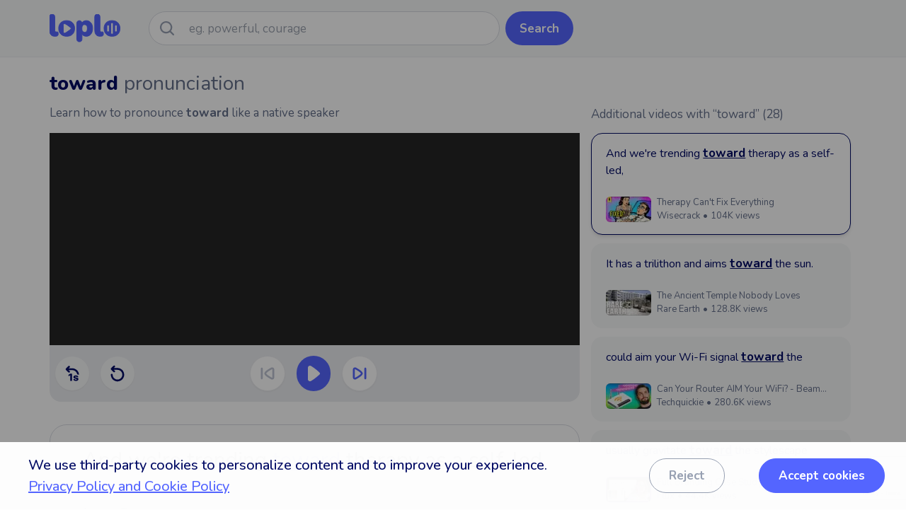

--- FILE ---
content_type: text/html; charset=utf-8
request_url: https://www.loplo.com/en/toward
body_size: 37832
content:
<!DOCTYPE html><html><head><link rel="preconnect" href="https://fonts.gstatic.com" crossorigin /><meta name="viewport" content="width=device-width"/><meta charSet="utf-8"/><title>TOWARD - pronunciation</title><meta name="description" content="Learn how to pronounce TOWARD effectively with YouTube videos"/><meta property="og:image" content="/icons/loplo-share-400.png"/><meta itemProp="name" content="TOWARD - pronunciation"/><meta itemProp="description" content="Learn how to pronounce TOWARD effectively with YouTube videos"/><meta itemProp="image" content="/icons/loplo-share-400.png"/><meta property="og:type" content="article"/><meta property="og:title" content="TOWARD - pronunciation"/><meta property="og:description" content="Learn how to pronounce TOWARD effectively with YouTube videos"/><meta property="og:site_name" content="Loplo.com"/><meta property="og:image" content="/icons/loplo-share-400.png"/><meta property="og:image:width" content="400"/><meta property="og:image:height" content="400"/><meta property="og:image:alt" content="Loplo.com logo"/><meta name="twitter:card" content="summary_large_image"/><meta name="twitter:title" content="TOWARD - pronunciation"/><meta name="twitter:description" content="Learn how to pronounce TOWARD effectively with YouTube videos"/><meta name="twitter:image" content="https://loplo.com/icons/loplo-share-400.png"/><meta name="twitter:site" content="@loplocom"/><link rel="apple-touch-icon" sizes="180x180" href="/apple-touch-icon.png"/><link rel="icon" type="image/png" sizes="32x32" href="/favicon-32x32.png"/><link rel="icon" type="image/png" sizes="16x16" href="/favicon-16x16.png"/><link rel="manifest" href="/site.webmanifest"/><link rel="preconnect" href="https://fonts.googleapis.com"/><link rel="preconnect" href="https://fonts.gstatic.com" crossorigin="true"/><script async="" src="https://pagead2.googlesyndication.com/pagead/js/adsbygoogle.js?client=ca-pub-3375019482071287" crossorigin="anonymous"></script><meta name="next-head-count" content="29"/><link rel="preload" href="/_next/static/css/a8db449f2426378e.css" as="style"/><link rel="stylesheet" href="/_next/static/css/a8db449f2426378e.css" data-n-g=""/><noscript data-n-css=""></noscript><script defer="" nomodule="" src="/_next/static/chunks/polyfills-5cd94c89d3acac5f.js"></script><script src="/_next/static/chunks/webpack-8c5a708bc47c3771.js" defer=""></script><script src="/_next/static/chunks/framework-91d7f78b5b4003c8.js" defer=""></script><script src="/_next/static/chunks/main-e6647200ad156f7d.js" defer=""></script><script src="/_next/static/chunks/pages/_app-d98fb2a3f8566468.js" defer=""></script><script src="/_next/static/chunks/966-e2f19fd64d87982d.js" defer=""></script><script src="/_next/static/chunks/406-f407a39c3ec88a2d.js" defer=""></script><script src="/_next/static/chunks/410-cf2c0f698d777e78.js" defer=""></script><script src="/_next/static/chunks/pages/en/%5Bword%5D-f2dc5908716f81d7.js" defer=""></script><script src="/_next/static/-DfFPGJnvo0GcOssu4aB9/_buildManifest.js" defer=""></script><script src="/_next/static/-DfFPGJnvo0GcOssu4aB9/_ssgManifest.js" defer=""></script><script src="/_next/static/-DfFPGJnvo0GcOssu4aB9/_middlewareManifest.js" defer=""></script><style data-href="https://fonts.googleapis.com/css2?family=Nunito:ital,wght@0,200;0,300;0,400;0,500;0,600;0,700;0,800;0,900;1,200;1,300;1,400;1,500;1,600;1,700;1,800;1,900&display=swap">@font-face{font-family:'Nunito';font-style:italic;font-weight:200;font-display:swap;src:url(https://fonts.gstatic.com/s/nunito/v24/XRXK3I6Li01BKofIMPyPbj8d7IEAGXNiLXA3iQ.woff) format('woff')}@font-face{font-family:'Nunito';font-style:italic;font-weight:300;font-display:swap;src:url(https://fonts.gstatic.com/s/nunito/v24/XRXK3I6Li01BKofIMPyPbj8d7IEAGXNi83A3iQ.woff) format('woff')}@font-face{font-family:'Nunito';font-style:italic;font-weight:400;font-display:swap;src:url(https://fonts.gstatic.com/s/nunito/v24/XRXK3I6Li01BKofIMPyPbj8d7IEAGXNirXA3iQ.woff) format('woff')}@font-face{font-family:'Nunito';font-style:italic;font-weight:500;font-display:swap;src:url(https://fonts.gstatic.com/s/nunito/v24/XRXK3I6Li01BKofIMPyPbj8d7IEAGXNin3A3iQ.woff) format('woff')}@font-face{font-family:'Nunito';font-style:italic;font-weight:600;font-display:swap;src:url(https://fonts.gstatic.com/s/nunito/v24/XRXK3I6Li01BKofIMPyPbj8d7IEAGXNic3c3iQ.woff) format('woff')}@font-face{font-family:'Nunito';font-style:italic;font-weight:700;font-display:swap;src:url(https://fonts.gstatic.com/s/nunito/v24/XRXK3I6Li01BKofIMPyPbj8d7IEAGXNiSnc3iQ.woff) format('woff')}@font-face{font-family:'Nunito';font-style:italic;font-weight:800;font-display:swap;src:url(https://fonts.gstatic.com/s/nunito/v24/XRXK3I6Li01BKofIMPyPbj8d7IEAGXNiLXc3iQ.woff) format('woff')}@font-face{font-family:'Nunito';font-style:italic;font-weight:900;font-display:swap;src:url(https://fonts.gstatic.com/s/nunito/v24/XRXK3I6Li01BKofIMPyPbj8d7IEAGXNiBHc3iQ.woff) format('woff')}@font-face{font-family:'Nunito';font-style:normal;font-weight:200;font-display:swap;src:url(https://fonts.gstatic.com/s/nunito/v24/XRXI3I6Li01BKofiOc5wtlZ2di8HDDshRTA.woff) format('woff')}@font-face{font-family:'Nunito';font-style:normal;font-weight:300;font-display:swap;src:url(https://fonts.gstatic.com/s/nunito/v24/XRXI3I6Li01BKofiOc5wtlZ2di8HDOUhRTA.woff) format('woff')}@font-face{font-family:'Nunito';font-style:normal;font-weight:400;font-display:swap;src:url(https://fonts.gstatic.com/s/nunito/v24/XRXI3I6Li01BKofiOc5wtlZ2di8HDLshRTA.woff) format('woff')}@font-face{font-family:'Nunito';font-style:normal;font-weight:500;font-display:swap;src:url(https://fonts.gstatic.com/s/nunito/v24/XRXI3I6Li01BKofiOc5wtlZ2di8HDIkhRTA.woff) format('woff')}@font-face{font-family:'Nunito';font-style:normal;font-weight:600;font-display:swap;src:url(https://fonts.gstatic.com/s/nunito/v24/XRXI3I6Li01BKofiOc5wtlZ2di8HDGUmRTA.woff) format('woff')}@font-face{font-family:'Nunito';font-style:normal;font-weight:700;font-display:swap;src:url(https://fonts.gstatic.com/s/nunito/v24/XRXI3I6Li01BKofiOc5wtlZ2di8HDFwmRTA.woff) format('woff')}@font-face{font-family:'Nunito';font-style:normal;font-weight:800;font-display:swap;src:url(https://fonts.gstatic.com/s/nunito/v24/XRXI3I6Li01BKofiOc5wtlZ2di8HDDsmRTA.woff) format('woff')}@font-face{font-family:'Nunito';font-style:normal;font-weight:900;font-display:swap;src:url(https://fonts.gstatic.com/s/nunito/v24/XRXI3I6Li01BKofiOc5wtlZ2di8HDBImRTA.woff) format('woff')}@font-face{font-family:'Nunito';font-style:italic;font-weight:200;font-display:swap;src:url(https://fonts.gstatic.com/s/nunito/v24/XRXX3I6Li01BKofIMNaORs7nczIHNHI.woff2) format('woff2');unicode-range:U+0460-052F,U+1C80-1C88,U+20B4,U+2DE0-2DFF,U+A640-A69F,U+FE2E-FE2F}@font-face{font-family:'Nunito';font-style:italic;font-weight:200;font-display:swap;src:url(https://fonts.gstatic.com/s/nunito/v24/XRXX3I6Li01BKofIMNaHRs7nczIHNHI.woff2) format('woff2');unicode-range:U+0301,U+0400-045F,U+0490-0491,U+04B0-04B1,U+2116}@font-face{font-family:'Nunito';font-style:italic;font-weight:200;font-display:swap;src:url(https://fonts.gstatic.com/s/nunito/v24/XRXX3I6Li01BKofIMNaMRs7nczIHNHI.woff2) format('woff2');unicode-range:U+0102-0103,U+0110-0111,U+0128-0129,U+0168-0169,U+01A0-01A1,U+01AF-01B0,U+1EA0-1EF9,U+20AB}@font-face{font-family:'Nunito';font-style:italic;font-weight:200;font-display:swap;src:url(https://fonts.gstatic.com/s/nunito/v24/XRXX3I6Li01BKofIMNaNRs7nczIHNHI.woff2) format('woff2');unicode-range:U+0100-024F,U+0259,U+1E00-1EFF,U+2020,U+20A0-20AB,U+20AD-20CF,U+2113,U+2C60-2C7F,U+A720-A7FF}@font-face{font-family:'Nunito';font-style:italic;font-weight:200;font-display:swap;src:url(https://fonts.gstatic.com/s/nunito/v24/XRXX3I6Li01BKofIMNaDRs7nczIH.woff2) format('woff2');unicode-range:U+0000-00FF,U+0131,U+0152-0153,U+02BB-02BC,U+02C6,U+02DA,U+02DC,U+2000-206F,U+2074,U+20AC,U+2122,U+2191,U+2193,U+2212,U+2215,U+FEFF,U+FFFD}@font-face{font-family:'Nunito';font-style:italic;font-weight:300;font-display:swap;src:url(https://fonts.gstatic.com/s/nunito/v24/XRXX3I6Li01BKofIMNaORs7nczIHNHI.woff2) format('woff2');unicode-range:U+0460-052F,U+1C80-1C88,U+20B4,U+2DE0-2DFF,U+A640-A69F,U+FE2E-FE2F}@font-face{font-family:'Nunito';font-style:italic;font-weight:300;font-display:swap;src:url(https://fonts.gstatic.com/s/nunito/v24/XRXX3I6Li01BKofIMNaHRs7nczIHNHI.woff2) format('woff2');unicode-range:U+0301,U+0400-045F,U+0490-0491,U+04B0-04B1,U+2116}@font-face{font-family:'Nunito';font-style:italic;font-weight:300;font-display:swap;src:url(https://fonts.gstatic.com/s/nunito/v24/XRXX3I6Li01BKofIMNaMRs7nczIHNHI.woff2) format('woff2');unicode-range:U+0102-0103,U+0110-0111,U+0128-0129,U+0168-0169,U+01A0-01A1,U+01AF-01B0,U+1EA0-1EF9,U+20AB}@font-face{font-family:'Nunito';font-style:italic;font-weight:300;font-display:swap;src:url(https://fonts.gstatic.com/s/nunito/v24/XRXX3I6Li01BKofIMNaNRs7nczIHNHI.woff2) format('woff2');unicode-range:U+0100-024F,U+0259,U+1E00-1EFF,U+2020,U+20A0-20AB,U+20AD-20CF,U+2113,U+2C60-2C7F,U+A720-A7FF}@font-face{font-family:'Nunito';font-style:italic;font-weight:300;font-display:swap;src:url(https://fonts.gstatic.com/s/nunito/v24/XRXX3I6Li01BKofIMNaDRs7nczIH.woff2) format('woff2');unicode-range:U+0000-00FF,U+0131,U+0152-0153,U+02BB-02BC,U+02C6,U+02DA,U+02DC,U+2000-206F,U+2074,U+20AC,U+2122,U+2191,U+2193,U+2212,U+2215,U+FEFF,U+FFFD}@font-face{font-family:'Nunito';font-style:italic;font-weight:400;font-display:swap;src:url(https://fonts.gstatic.com/s/nunito/v24/XRXX3I6Li01BKofIMNaORs7nczIHNHI.woff2) format('woff2');unicode-range:U+0460-052F,U+1C80-1C88,U+20B4,U+2DE0-2DFF,U+A640-A69F,U+FE2E-FE2F}@font-face{font-family:'Nunito';font-style:italic;font-weight:400;font-display:swap;src:url(https://fonts.gstatic.com/s/nunito/v24/XRXX3I6Li01BKofIMNaHRs7nczIHNHI.woff2) format('woff2');unicode-range:U+0301,U+0400-045F,U+0490-0491,U+04B0-04B1,U+2116}@font-face{font-family:'Nunito';font-style:italic;font-weight:400;font-display:swap;src:url(https://fonts.gstatic.com/s/nunito/v24/XRXX3I6Li01BKofIMNaMRs7nczIHNHI.woff2) format('woff2');unicode-range:U+0102-0103,U+0110-0111,U+0128-0129,U+0168-0169,U+01A0-01A1,U+01AF-01B0,U+1EA0-1EF9,U+20AB}@font-face{font-family:'Nunito';font-style:italic;font-weight:400;font-display:swap;src:url(https://fonts.gstatic.com/s/nunito/v24/XRXX3I6Li01BKofIMNaNRs7nczIHNHI.woff2) format('woff2');unicode-range:U+0100-024F,U+0259,U+1E00-1EFF,U+2020,U+20A0-20AB,U+20AD-20CF,U+2113,U+2C60-2C7F,U+A720-A7FF}@font-face{font-family:'Nunito';font-style:italic;font-weight:400;font-display:swap;src:url(https://fonts.gstatic.com/s/nunito/v24/XRXX3I6Li01BKofIMNaDRs7nczIH.woff2) format('woff2');unicode-range:U+0000-00FF,U+0131,U+0152-0153,U+02BB-02BC,U+02C6,U+02DA,U+02DC,U+2000-206F,U+2074,U+20AC,U+2122,U+2191,U+2193,U+2212,U+2215,U+FEFF,U+FFFD}@font-face{font-family:'Nunito';font-style:italic;font-weight:500;font-display:swap;src:url(https://fonts.gstatic.com/s/nunito/v24/XRXX3I6Li01BKofIMNaORs7nczIHNHI.woff2) format('woff2');unicode-range:U+0460-052F,U+1C80-1C88,U+20B4,U+2DE0-2DFF,U+A640-A69F,U+FE2E-FE2F}@font-face{font-family:'Nunito';font-style:italic;font-weight:500;font-display:swap;src:url(https://fonts.gstatic.com/s/nunito/v24/XRXX3I6Li01BKofIMNaHRs7nczIHNHI.woff2) format('woff2');unicode-range:U+0301,U+0400-045F,U+0490-0491,U+04B0-04B1,U+2116}@font-face{font-family:'Nunito';font-style:italic;font-weight:500;font-display:swap;src:url(https://fonts.gstatic.com/s/nunito/v24/XRXX3I6Li01BKofIMNaMRs7nczIHNHI.woff2) format('woff2');unicode-range:U+0102-0103,U+0110-0111,U+0128-0129,U+0168-0169,U+01A0-01A1,U+01AF-01B0,U+1EA0-1EF9,U+20AB}@font-face{font-family:'Nunito';font-style:italic;font-weight:500;font-display:swap;src:url(https://fonts.gstatic.com/s/nunito/v24/XRXX3I6Li01BKofIMNaNRs7nczIHNHI.woff2) format('woff2');unicode-range:U+0100-024F,U+0259,U+1E00-1EFF,U+2020,U+20A0-20AB,U+20AD-20CF,U+2113,U+2C60-2C7F,U+A720-A7FF}@font-face{font-family:'Nunito';font-style:italic;font-weight:500;font-display:swap;src:url(https://fonts.gstatic.com/s/nunito/v24/XRXX3I6Li01BKofIMNaDRs7nczIH.woff2) format('woff2');unicode-range:U+0000-00FF,U+0131,U+0152-0153,U+02BB-02BC,U+02C6,U+02DA,U+02DC,U+2000-206F,U+2074,U+20AC,U+2122,U+2191,U+2193,U+2212,U+2215,U+FEFF,U+FFFD}@font-face{font-family:'Nunito';font-style:italic;font-weight:600;font-display:swap;src:url(https://fonts.gstatic.com/s/nunito/v24/XRXX3I6Li01BKofIMNaORs7nczIHNHI.woff2) format('woff2');unicode-range:U+0460-052F,U+1C80-1C88,U+20B4,U+2DE0-2DFF,U+A640-A69F,U+FE2E-FE2F}@font-face{font-family:'Nunito';font-style:italic;font-weight:600;font-display:swap;src:url(https://fonts.gstatic.com/s/nunito/v24/XRXX3I6Li01BKofIMNaHRs7nczIHNHI.woff2) format('woff2');unicode-range:U+0301,U+0400-045F,U+0490-0491,U+04B0-04B1,U+2116}@font-face{font-family:'Nunito';font-style:italic;font-weight:600;font-display:swap;src:url(https://fonts.gstatic.com/s/nunito/v24/XRXX3I6Li01BKofIMNaMRs7nczIHNHI.woff2) format('woff2');unicode-range:U+0102-0103,U+0110-0111,U+0128-0129,U+0168-0169,U+01A0-01A1,U+01AF-01B0,U+1EA0-1EF9,U+20AB}@font-face{font-family:'Nunito';font-style:italic;font-weight:600;font-display:swap;src:url(https://fonts.gstatic.com/s/nunito/v24/XRXX3I6Li01BKofIMNaNRs7nczIHNHI.woff2) format('woff2');unicode-range:U+0100-024F,U+0259,U+1E00-1EFF,U+2020,U+20A0-20AB,U+20AD-20CF,U+2113,U+2C60-2C7F,U+A720-A7FF}@font-face{font-family:'Nunito';font-style:italic;font-weight:600;font-display:swap;src:url(https://fonts.gstatic.com/s/nunito/v24/XRXX3I6Li01BKofIMNaDRs7nczIH.woff2) format('woff2');unicode-range:U+0000-00FF,U+0131,U+0152-0153,U+02BB-02BC,U+02C6,U+02DA,U+02DC,U+2000-206F,U+2074,U+20AC,U+2122,U+2191,U+2193,U+2212,U+2215,U+FEFF,U+FFFD}@font-face{font-family:'Nunito';font-style:italic;font-weight:700;font-display:swap;src:url(https://fonts.gstatic.com/s/nunito/v24/XRXX3I6Li01BKofIMNaORs7nczIHNHI.woff2) format('woff2');unicode-range:U+0460-052F,U+1C80-1C88,U+20B4,U+2DE0-2DFF,U+A640-A69F,U+FE2E-FE2F}@font-face{font-family:'Nunito';font-style:italic;font-weight:700;font-display:swap;src:url(https://fonts.gstatic.com/s/nunito/v24/XRXX3I6Li01BKofIMNaHRs7nczIHNHI.woff2) format('woff2');unicode-range:U+0301,U+0400-045F,U+0490-0491,U+04B0-04B1,U+2116}@font-face{font-family:'Nunito';font-style:italic;font-weight:700;font-display:swap;src:url(https://fonts.gstatic.com/s/nunito/v24/XRXX3I6Li01BKofIMNaMRs7nczIHNHI.woff2) format('woff2');unicode-range:U+0102-0103,U+0110-0111,U+0128-0129,U+0168-0169,U+01A0-01A1,U+01AF-01B0,U+1EA0-1EF9,U+20AB}@font-face{font-family:'Nunito';font-style:italic;font-weight:700;font-display:swap;src:url(https://fonts.gstatic.com/s/nunito/v24/XRXX3I6Li01BKofIMNaNRs7nczIHNHI.woff2) format('woff2');unicode-range:U+0100-024F,U+0259,U+1E00-1EFF,U+2020,U+20A0-20AB,U+20AD-20CF,U+2113,U+2C60-2C7F,U+A720-A7FF}@font-face{font-family:'Nunito';font-style:italic;font-weight:700;font-display:swap;src:url(https://fonts.gstatic.com/s/nunito/v24/XRXX3I6Li01BKofIMNaDRs7nczIH.woff2) format('woff2');unicode-range:U+0000-00FF,U+0131,U+0152-0153,U+02BB-02BC,U+02C6,U+02DA,U+02DC,U+2000-206F,U+2074,U+20AC,U+2122,U+2191,U+2193,U+2212,U+2215,U+FEFF,U+FFFD}@font-face{font-family:'Nunito';font-style:italic;font-weight:800;font-display:swap;src:url(https://fonts.gstatic.com/s/nunito/v24/XRXX3I6Li01BKofIMNaORs7nczIHNHI.woff2) format('woff2');unicode-range:U+0460-052F,U+1C80-1C88,U+20B4,U+2DE0-2DFF,U+A640-A69F,U+FE2E-FE2F}@font-face{font-family:'Nunito';font-style:italic;font-weight:800;font-display:swap;src:url(https://fonts.gstatic.com/s/nunito/v24/XRXX3I6Li01BKofIMNaHRs7nczIHNHI.woff2) format('woff2');unicode-range:U+0301,U+0400-045F,U+0490-0491,U+04B0-04B1,U+2116}@font-face{font-family:'Nunito';font-style:italic;font-weight:800;font-display:swap;src:url(https://fonts.gstatic.com/s/nunito/v24/XRXX3I6Li01BKofIMNaMRs7nczIHNHI.woff2) format('woff2');unicode-range:U+0102-0103,U+0110-0111,U+0128-0129,U+0168-0169,U+01A0-01A1,U+01AF-01B0,U+1EA0-1EF9,U+20AB}@font-face{font-family:'Nunito';font-style:italic;font-weight:800;font-display:swap;src:url(https://fonts.gstatic.com/s/nunito/v24/XRXX3I6Li01BKofIMNaNRs7nczIHNHI.woff2) format('woff2');unicode-range:U+0100-024F,U+0259,U+1E00-1EFF,U+2020,U+20A0-20AB,U+20AD-20CF,U+2113,U+2C60-2C7F,U+A720-A7FF}@font-face{font-family:'Nunito';font-style:italic;font-weight:800;font-display:swap;src:url(https://fonts.gstatic.com/s/nunito/v24/XRXX3I6Li01BKofIMNaDRs7nczIH.woff2) format('woff2');unicode-range:U+0000-00FF,U+0131,U+0152-0153,U+02BB-02BC,U+02C6,U+02DA,U+02DC,U+2000-206F,U+2074,U+20AC,U+2122,U+2191,U+2193,U+2212,U+2215,U+FEFF,U+FFFD}@font-face{font-family:'Nunito';font-style:italic;font-weight:900;font-display:swap;src:url(https://fonts.gstatic.com/s/nunito/v24/XRXX3I6Li01BKofIMNaORs7nczIHNHI.woff2) format('woff2');unicode-range:U+0460-052F,U+1C80-1C88,U+20B4,U+2DE0-2DFF,U+A640-A69F,U+FE2E-FE2F}@font-face{font-family:'Nunito';font-style:italic;font-weight:900;font-display:swap;src:url(https://fonts.gstatic.com/s/nunito/v24/XRXX3I6Li01BKofIMNaHRs7nczIHNHI.woff2) format('woff2');unicode-range:U+0301,U+0400-045F,U+0490-0491,U+04B0-04B1,U+2116}@font-face{font-family:'Nunito';font-style:italic;font-weight:900;font-display:swap;src:url(https://fonts.gstatic.com/s/nunito/v24/XRXX3I6Li01BKofIMNaMRs7nczIHNHI.woff2) format('woff2');unicode-range:U+0102-0103,U+0110-0111,U+0128-0129,U+0168-0169,U+01A0-01A1,U+01AF-01B0,U+1EA0-1EF9,U+20AB}@font-face{font-family:'Nunito';font-style:italic;font-weight:900;font-display:swap;src:url(https://fonts.gstatic.com/s/nunito/v24/XRXX3I6Li01BKofIMNaNRs7nczIHNHI.woff2) format('woff2');unicode-range:U+0100-024F,U+0259,U+1E00-1EFF,U+2020,U+20A0-20AB,U+20AD-20CF,U+2113,U+2C60-2C7F,U+A720-A7FF}@font-face{font-family:'Nunito';font-style:italic;font-weight:900;font-display:swap;src:url(https://fonts.gstatic.com/s/nunito/v24/XRXX3I6Li01BKofIMNaDRs7nczIH.woff2) format('woff2');unicode-range:U+0000-00FF,U+0131,U+0152-0153,U+02BB-02BC,U+02C6,U+02DA,U+02DC,U+2000-206F,U+2074,U+20AC,U+2122,U+2191,U+2193,U+2212,U+2215,U+FEFF,U+FFFD}@font-face{font-family:'Nunito';font-style:normal;font-weight:200;font-display:swap;src:url(https://fonts.gstatic.com/s/nunito/v24/XRXV3I6Li01BKofIOOaBTMnFcQIG.woff2) format('woff2');unicode-range:U+0460-052F,U+1C80-1C88,U+20B4,U+2DE0-2DFF,U+A640-A69F,U+FE2E-FE2F}@font-face{font-family:'Nunito';font-style:normal;font-weight:200;font-display:swap;src:url(https://fonts.gstatic.com/s/nunito/v24/XRXV3I6Li01BKofIMeaBTMnFcQIG.woff2) format('woff2');unicode-range:U+0301,U+0400-045F,U+0490-0491,U+04B0-04B1,U+2116}@font-face{font-family:'Nunito';font-style:normal;font-weight:200;font-display:swap;src:url(https://fonts.gstatic.com/s/nunito/v24/XRXV3I6Li01BKofIOuaBTMnFcQIG.woff2) format('woff2');unicode-range:U+0102-0103,U+0110-0111,U+0128-0129,U+0168-0169,U+01A0-01A1,U+01AF-01B0,U+1EA0-1EF9,U+20AB}@font-face{font-family:'Nunito';font-style:normal;font-weight:200;font-display:swap;src:url(https://fonts.gstatic.com/s/nunito/v24/XRXV3I6Li01BKofIO-aBTMnFcQIG.woff2) format('woff2');unicode-range:U+0100-024F,U+0259,U+1E00-1EFF,U+2020,U+20A0-20AB,U+20AD-20CF,U+2113,U+2C60-2C7F,U+A720-A7FF}@font-face{font-family:'Nunito';font-style:normal;font-weight:200;font-display:swap;src:url(https://fonts.gstatic.com/s/nunito/v24/XRXV3I6Li01BKofINeaBTMnFcQ.woff2) format('woff2');unicode-range:U+0000-00FF,U+0131,U+0152-0153,U+02BB-02BC,U+02C6,U+02DA,U+02DC,U+2000-206F,U+2074,U+20AC,U+2122,U+2191,U+2193,U+2212,U+2215,U+FEFF,U+FFFD}@font-face{font-family:'Nunito';font-style:normal;font-weight:300;font-display:swap;src:url(https://fonts.gstatic.com/s/nunito/v24/XRXV3I6Li01BKofIOOaBTMnFcQIG.woff2) format('woff2');unicode-range:U+0460-052F,U+1C80-1C88,U+20B4,U+2DE0-2DFF,U+A640-A69F,U+FE2E-FE2F}@font-face{font-family:'Nunito';font-style:normal;font-weight:300;font-display:swap;src:url(https://fonts.gstatic.com/s/nunito/v24/XRXV3I6Li01BKofIMeaBTMnFcQIG.woff2) format('woff2');unicode-range:U+0301,U+0400-045F,U+0490-0491,U+04B0-04B1,U+2116}@font-face{font-family:'Nunito';font-style:normal;font-weight:300;font-display:swap;src:url(https://fonts.gstatic.com/s/nunito/v24/XRXV3I6Li01BKofIOuaBTMnFcQIG.woff2) format('woff2');unicode-range:U+0102-0103,U+0110-0111,U+0128-0129,U+0168-0169,U+01A0-01A1,U+01AF-01B0,U+1EA0-1EF9,U+20AB}@font-face{font-family:'Nunito';font-style:normal;font-weight:300;font-display:swap;src:url(https://fonts.gstatic.com/s/nunito/v24/XRXV3I6Li01BKofIO-aBTMnFcQIG.woff2) format('woff2');unicode-range:U+0100-024F,U+0259,U+1E00-1EFF,U+2020,U+20A0-20AB,U+20AD-20CF,U+2113,U+2C60-2C7F,U+A720-A7FF}@font-face{font-family:'Nunito';font-style:normal;font-weight:300;font-display:swap;src:url(https://fonts.gstatic.com/s/nunito/v24/XRXV3I6Li01BKofINeaBTMnFcQ.woff2) format('woff2');unicode-range:U+0000-00FF,U+0131,U+0152-0153,U+02BB-02BC,U+02C6,U+02DA,U+02DC,U+2000-206F,U+2074,U+20AC,U+2122,U+2191,U+2193,U+2212,U+2215,U+FEFF,U+FFFD}@font-face{font-family:'Nunito';font-style:normal;font-weight:400;font-display:swap;src:url(https://fonts.gstatic.com/s/nunito/v24/XRXV3I6Li01BKofIOOaBTMnFcQIG.woff2) format('woff2');unicode-range:U+0460-052F,U+1C80-1C88,U+20B4,U+2DE0-2DFF,U+A640-A69F,U+FE2E-FE2F}@font-face{font-family:'Nunito';font-style:normal;font-weight:400;font-display:swap;src:url(https://fonts.gstatic.com/s/nunito/v24/XRXV3I6Li01BKofIMeaBTMnFcQIG.woff2) format('woff2');unicode-range:U+0301,U+0400-045F,U+0490-0491,U+04B0-04B1,U+2116}@font-face{font-family:'Nunito';font-style:normal;font-weight:400;font-display:swap;src:url(https://fonts.gstatic.com/s/nunito/v24/XRXV3I6Li01BKofIOuaBTMnFcQIG.woff2) format('woff2');unicode-range:U+0102-0103,U+0110-0111,U+0128-0129,U+0168-0169,U+01A0-01A1,U+01AF-01B0,U+1EA0-1EF9,U+20AB}@font-face{font-family:'Nunito';font-style:normal;font-weight:400;font-display:swap;src:url(https://fonts.gstatic.com/s/nunito/v24/XRXV3I6Li01BKofIO-aBTMnFcQIG.woff2) format('woff2');unicode-range:U+0100-024F,U+0259,U+1E00-1EFF,U+2020,U+20A0-20AB,U+20AD-20CF,U+2113,U+2C60-2C7F,U+A720-A7FF}@font-face{font-family:'Nunito';font-style:normal;font-weight:400;font-display:swap;src:url(https://fonts.gstatic.com/s/nunito/v24/XRXV3I6Li01BKofINeaBTMnFcQ.woff2) format('woff2');unicode-range:U+0000-00FF,U+0131,U+0152-0153,U+02BB-02BC,U+02C6,U+02DA,U+02DC,U+2000-206F,U+2074,U+20AC,U+2122,U+2191,U+2193,U+2212,U+2215,U+FEFF,U+FFFD}@font-face{font-family:'Nunito';font-style:normal;font-weight:500;font-display:swap;src:url(https://fonts.gstatic.com/s/nunito/v24/XRXV3I6Li01BKofIOOaBTMnFcQIG.woff2) format('woff2');unicode-range:U+0460-052F,U+1C80-1C88,U+20B4,U+2DE0-2DFF,U+A640-A69F,U+FE2E-FE2F}@font-face{font-family:'Nunito';font-style:normal;font-weight:500;font-display:swap;src:url(https://fonts.gstatic.com/s/nunito/v24/XRXV3I6Li01BKofIMeaBTMnFcQIG.woff2) format('woff2');unicode-range:U+0301,U+0400-045F,U+0490-0491,U+04B0-04B1,U+2116}@font-face{font-family:'Nunito';font-style:normal;font-weight:500;font-display:swap;src:url(https://fonts.gstatic.com/s/nunito/v24/XRXV3I6Li01BKofIOuaBTMnFcQIG.woff2) format('woff2');unicode-range:U+0102-0103,U+0110-0111,U+0128-0129,U+0168-0169,U+01A0-01A1,U+01AF-01B0,U+1EA0-1EF9,U+20AB}@font-face{font-family:'Nunito';font-style:normal;font-weight:500;font-display:swap;src:url(https://fonts.gstatic.com/s/nunito/v24/XRXV3I6Li01BKofIO-aBTMnFcQIG.woff2) format('woff2');unicode-range:U+0100-024F,U+0259,U+1E00-1EFF,U+2020,U+20A0-20AB,U+20AD-20CF,U+2113,U+2C60-2C7F,U+A720-A7FF}@font-face{font-family:'Nunito';font-style:normal;font-weight:500;font-display:swap;src:url(https://fonts.gstatic.com/s/nunito/v24/XRXV3I6Li01BKofINeaBTMnFcQ.woff2) format('woff2');unicode-range:U+0000-00FF,U+0131,U+0152-0153,U+02BB-02BC,U+02C6,U+02DA,U+02DC,U+2000-206F,U+2074,U+20AC,U+2122,U+2191,U+2193,U+2212,U+2215,U+FEFF,U+FFFD}@font-face{font-family:'Nunito';font-style:normal;font-weight:600;font-display:swap;src:url(https://fonts.gstatic.com/s/nunito/v24/XRXV3I6Li01BKofIOOaBTMnFcQIG.woff2) format('woff2');unicode-range:U+0460-052F,U+1C80-1C88,U+20B4,U+2DE0-2DFF,U+A640-A69F,U+FE2E-FE2F}@font-face{font-family:'Nunito';font-style:normal;font-weight:600;font-display:swap;src:url(https://fonts.gstatic.com/s/nunito/v24/XRXV3I6Li01BKofIMeaBTMnFcQIG.woff2) format('woff2');unicode-range:U+0301,U+0400-045F,U+0490-0491,U+04B0-04B1,U+2116}@font-face{font-family:'Nunito';font-style:normal;font-weight:600;font-display:swap;src:url(https://fonts.gstatic.com/s/nunito/v24/XRXV3I6Li01BKofIOuaBTMnFcQIG.woff2) format('woff2');unicode-range:U+0102-0103,U+0110-0111,U+0128-0129,U+0168-0169,U+01A0-01A1,U+01AF-01B0,U+1EA0-1EF9,U+20AB}@font-face{font-family:'Nunito';font-style:normal;font-weight:600;font-display:swap;src:url(https://fonts.gstatic.com/s/nunito/v24/XRXV3I6Li01BKofIO-aBTMnFcQIG.woff2) format('woff2');unicode-range:U+0100-024F,U+0259,U+1E00-1EFF,U+2020,U+20A0-20AB,U+20AD-20CF,U+2113,U+2C60-2C7F,U+A720-A7FF}@font-face{font-family:'Nunito';font-style:normal;font-weight:600;font-display:swap;src:url(https://fonts.gstatic.com/s/nunito/v24/XRXV3I6Li01BKofINeaBTMnFcQ.woff2) format('woff2');unicode-range:U+0000-00FF,U+0131,U+0152-0153,U+02BB-02BC,U+02C6,U+02DA,U+02DC,U+2000-206F,U+2074,U+20AC,U+2122,U+2191,U+2193,U+2212,U+2215,U+FEFF,U+FFFD}@font-face{font-family:'Nunito';font-style:normal;font-weight:700;font-display:swap;src:url(https://fonts.gstatic.com/s/nunito/v24/XRXV3I6Li01BKofIOOaBTMnFcQIG.woff2) format('woff2');unicode-range:U+0460-052F,U+1C80-1C88,U+20B4,U+2DE0-2DFF,U+A640-A69F,U+FE2E-FE2F}@font-face{font-family:'Nunito';font-style:normal;font-weight:700;font-display:swap;src:url(https://fonts.gstatic.com/s/nunito/v24/XRXV3I6Li01BKofIMeaBTMnFcQIG.woff2) format('woff2');unicode-range:U+0301,U+0400-045F,U+0490-0491,U+04B0-04B1,U+2116}@font-face{font-family:'Nunito';font-style:normal;font-weight:700;font-display:swap;src:url(https://fonts.gstatic.com/s/nunito/v24/XRXV3I6Li01BKofIOuaBTMnFcQIG.woff2) format('woff2');unicode-range:U+0102-0103,U+0110-0111,U+0128-0129,U+0168-0169,U+01A0-01A1,U+01AF-01B0,U+1EA0-1EF9,U+20AB}@font-face{font-family:'Nunito';font-style:normal;font-weight:700;font-display:swap;src:url(https://fonts.gstatic.com/s/nunito/v24/XRXV3I6Li01BKofIO-aBTMnFcQIG.woff2) format('woff2');unicode-range:U+0100-024F,U+0259,U+1E00-1EFF,U+2020,U+20A0-20AB,U+20AD-20CF,U+2113,U+2C60-2C7F,U+A720-A7FF}@font-face{font-family:'Nunito';font-style:normal;font-weight:700;font-display:swap;src:url(https://fonts.gstatic.com/s/nunito/v24/XRXV3I6Li01BKofINeaBTMnFcQ.woff2) format('woff2');unicode-range:U+0000-00FF,U+0131,U+0152-0153,U+02BB-02BC,U+02C6,U+02DA,U+02DC,U+2000-206F,U+2074,U+20AC,U+2122,U+2191,U+2193,U+2212,U+2215,U+FEFF,U+FFFD}@font-face{font-family:'Nunito';font-style:normal;font-weight:800;font-display:swap;src:url(https://fonts.gstatic.com/s/nunito/v24/XRXV3I6Li01BKofIOOaBTMnFcQIG.woff2) format('woff2');unicode-range:U+0460-052F,U+1C80-1C88,U+20B4,U+2DE0-2DFF,U+A640-A69F,U+FE2E-FE2F}@font-face{font-family:'Nunito';font-style:normal;font-weight:800;font-display:swap;src:url(https://fonts.gstatic.com/s/nunito/v24/XRXV3I6Li01BKofIMeaBTMnFcQIG.woff2) format('woff2');unicode-range:U+0301,U+0400-045F,U+0490-0491,U+04B0-04B1,U+2116}@font-face{font-family:'Nunito';font-style:normal;font-weight:800;font-display:swap;src:url(https://fonts.gstatic.com/s/nunito/v24/XRXV3I6Li01BKofIOuaBTMnFcQIG.woff2) format('woff2');unicode-range:U+0102-0103,U+0110-0111,U+0128-0129,U+0168-0169,U+01A0-01A1,U+01AF-01B0,U+1EA0-1EF9,U+20AB}@font-face{font-family:'Nunito';font-style:normal;font-weight:800;font-display:swap;src:url(https://fonts.gstatic.com/s/nunito/v24/XRXV3I6Li01BKofIO-aBTMnFcQIG.woff2) format('woff2');unicode-range:U+0100-024F,U+0259,U+1E00-1EFF,U+2020,U+20A0-20AB,U+20AD-20CF,U+2113,U+2C60-2C7F,U+A720-A7FF}@font-face{font-family:'Nunito';font-style:normal;font-weight:800;font-display:swap;src:url(https://fonts.gstatic.com/s/nunito/v24/XRXV3I6Li01BKofINeaBTMnFcQ.woff2) format('woff2');unicode-range:U+0000-00FF,U+0131,U+0152-0153,U+02BB-02BC,U+02C6,U+02DA,U+02DC,U+2000-206F,U+2074,U+20AC,U+2122,U+2191,U+2193,U+2212,U+2215,U+FEFF,U+FFFD}@font-face{font-family:'Nunito';font-style:normal;font-weight:900;font-display:swap;src:url(https://fonts.gstatic.com/s/nunito/v24/XRXV3I6Li01BKofIOOaBTMnFcQIG.woff2) format('woff2');unicode-range:U+0460-052F,U+1C80-1C88,U+20B4,U+2DE0-2DFF,U+A640-A69F,U+FE2E-FE2F}@font-face{font-family:'Nunito';font-style:normal;font-weight:900;font-display:swap;src:url(https://fonts.gstatic.com/s/nunito/v24/XRXV3I6Li01BKofIMeaBTMnFcQIG.woff2) format('woff2');unicode-range:U+0301,U+0400-045F,U+0490-0491,U+04B0-04B1,U+2116}@font-face{font-family:'Nunito';font-style:normal;font-weight:900;font-display:swap;src:url(https://fonts.gstatic.com/s/nunito/v24/XRXV3I6Li01BKofIOuaBTMnFcQIG.woff2) format('woff2');unicode-range:U+0102-0103,U+0110-0111,U+0128-0129,U+0168-0169,U+01A0-01A1,U+01AF-01B0,U+1EA0-1EF9,U+20AB}@font-face{font-family:'Nunito';font-style:normal;font-weight:900;font-display:swap;src:url(https://fonts.gstatic.com/s/nunito/v24/XRXV3I6Li01BKofIO-aBTMnFcQIG.woff2) format('woff2');unicode-range:U+0100-024F,U+0259,U+1E00-1EFF,U+2020,U+20A0-20AB,U+20AD-20CF,U+2113,U+2C60-2C7F,U+A720-A7FF}@font-face{font-family:'Nunito';font-style:normal;font-weight:900;font-display:swap;src:url(https://fonts.gstatic.com/s/nunito/v24/XRXV3I6Li01BKofINeaBTMnFcQ.woff2) format('woff2');unicode-range:U+0000-00FF,U+0131,U+0152-0153,U+02BB-02BC,U+02C6,U+02DA,U+02DC,U+2000-206F,U+2074,U+20AC,U+2122,U+2191,U+2193,U+2212,U+2215,U+FEFF,U+FFFD}</style></head><body><div id="__next" data-reactroot=""><div class="bg-gray05 border-b border-gray1 h-[81px] px-4 py-4"><div class="max-w-1140 flex items-center justify-between flex-row h-auto"><div class="mb-4 sm:mb-0 sm:block hidden cursor-pointer"><svg width="100" height="40" viewBox="0 0 100 40" fill="none" xmlns="http://www.w3.org/2000/svg" class="stroke-ydPurple500 fill-ydPurple500"><path fill-rule="evenodd" clip-rule="evenodd" d="M7.76769 31.32C5.10923 31.32 3.14308 30.5856 1.86923 29.1168C0.623077 27.6192 0 25.3728 0 22.3776V3.888C0 2.6208 0.318462 1.656 0.955385 0.9936C1.59231 0.3312 2.49231 0 3.65538 0C4.84615 0 5.76 0.3312 6.39692 0.9936C7.06154 1.656 7.39385 2.6208 7.39385 3.888V22.1184C7.39385 23.184 7.58769 23.9616 7.97538 24.4512C8.39077 24.9408 8.91692 25.1856 9.55385 25.1856C9.74769 25.1856 9.94154 25.1712 10.1354 25.1424C10.3569 25.0848 10.5923 25.0416 10.8415 25.0128C11.3123 25.0128 11.6585 25.2 11.88 25.5744C12.1292 25.9488 12.2538 26.712 12.2538 27.864C12.2538 28.872 12.06 29.6352 11.6723 30.1536C11.2846 30.6432 10.6892 30.96 9.88616 31.104C9.66462 31.1328 9.34615 31.176 8.93077 31.2336C8.51538 31.2912 8.12769 31.32 7.76769 31.32ZM42.1169 39.0096C40.9538 39.0096 40.0538 38.6784 39.4169 38.016C38.78 37.3536 38.4615 36.3888 38.4615 35.1216V13.0464C38.4615 11.808 38.7662 10.8576 39.3754 10.1952C40.0123 9.53283 40.9123 9.20163 42.0754 9.20163C43.2662 9.20163 44.1662 9.53283 44.7754 10.1952C45.2972 10.7379 45.6053 11.4739 45.6996 12.4032C46.1462 11.5765 46.8073 10.8837 47.6831 10.3248C48.9292 9.51843 50.3415 9.11523 51.92 9.11523C53.6923 9.11523 55.2431 9.56163 56.5723 10.4544C57.9292 11.3472 58.9815 12.6144 59.7292 14.256C60.4769 15.8976 60.8508 17.8848 60.8508 20.2176C60.8508 22.4928 60.4769 24.4656 59.7292 26.136C58.9815 27.8064 57.9292 29.088 56.5723 29.9808C55.2431 30.8736 53.6923 31.32 51.92 31.32C50.3969 31.32 49.0262 30.9456 47.8077 30.1968C46.9647 29.6788 46.314 29.0505 45.8554 28.3119V35.1216C45.8554 36.3888 45.5231 37.3536 44.8585 38.016C44.2215 38.6784 43.3077 39.0096 42.1169 39.0096ZM49.5938 25.6608C50.3415 25.6608 50.9923 25.4736 51.5462 25.0992C52.1277 24.696 52.5846 24.1056 52.9169 23.328C53.2492 22.5216 53.4154 21.4848 53.4154 20.2176C53.4154 18.288 53.0554 16.9056 52.3354 16.0704C51.6154 15.2064 50.7015 14.7744 49.5938 14.7744C48.8462 14.7744 48.1815 14.9616 47.6 15.336C47.0185 15.7104 46.5615 16.3008 46.2292 17.1072C45.8969 17.8848 45.7308 18.9216 45.7308 20.2176C45.7308 22.1184 46.0908 23.5008 46.8108 24.3648C47.5308 25.2288 48.4585 25.6608 49.5938 25.6608ZM65.7154 29.1168C66.9892 30.5856 68.9554 31.32 71.6138 31.32C71.9738 31.32 72.3615 31.2912 72.7769 31.2336C73.1923 31.176 73.5108 31.1328 73.7323 31.104C74.5354 30.96 75.1308 30.6432 75.5185 30.1536C75.9062 29.6352 76.1 28.872 76.1 27.864C76.1 26.712 75.9754 25.9488 75.7262 25.5744C75.5046 25.2 75.1585 25.0128 74.6877 25.0128C74.4385 25.0416 74.2031 25.0848 73.9815 25.1424C73.7877 25.1712 73.5938 25.1856 73.4 25.1856C72.7631 25.1856 72.2369 24.9408 71.8215 24.4512C71.4338 23.9616 71.24 23.184 71.24 22.1184V3.888C71.24 2.6208 70.9077 1.656 70.2431 0.9936C69.6062 0.3312 68.6923 0 67.5015 0C66.3385 0 65.4385 0.3312 64.8015 0.9936C64.1646 1.656 63.8462 2.6208 63.8462 3.888V22.3776C63.8462 25.3728 64.4692 27.6192 65.7154 29.1168ZM82.3416 29.9808C84.0309 30.8736 86.0109 31.32 88.2816 31.32C89.9709 31.32 91.5078 31.0752 92.8924 30.5856C94.3047 30.0672 95.4955 29.3328 96.4647 28.3824C97.4616 27.4032 98.2232 26.2224 98.7493 24.84C99.2755 23.4576 99.5386 21.9168 99.5386 20.2176C99.5386 17.9136 99.0678 15.9408 98.1262 14.2992C97.2124 12.6288 95.9109 11.3472 94.2216 10.4544C92.5324 9.56164 90.5524 9.11523 88.2816 9.11523C86.5647 9.11523 85.0139 9.37443 83.6293 9.89283C82.2447 10.3824 81.0539 11.1168 80.057 12.096C79.0601 13.0464 78.2986 14.2128 77.7724 15.5952C77.2462 16.9488 76.9832 18.4896 76.9832 20.2176C76.9832 22.4928 77.4539 24.4656 78.3955 26.136C79.337 27.8064 80.6524 29.088 82.3416 29.9808ZM88.2519 12.2C87.3106 12.2 86.5475 12.9631 86.5475 13.9045V26.5344C86.5475 27.4758 87.3106 28.2389 88.2519 28.2389C89.1933 28.2389 89.9564 27.4758 89.9564 26.5344V13.9045C89.9564 12.9631 89.1933 12.2 88.2519 12.2ZM81.0096 17.1045C81.0096 16.1631 81.7727 15.4 82.7141 15.4C83.6554 15.4 84.4185 16.1631 84.4185 17.1045V23.2955C84.4185 24.2369 83.6554 25 82.7141 25C81.7727 25 81.0096 24.2369 81.0096 23.2955V17.1045ZM93.7928 15.4C92.8515 15.4 92.0883 16.1631 92.0883 17.1045V23.2955C92.0883 24.2369 92.8515 25 93.7928 25C94.7341 25 95.4973 24.2369 95.4973 23.2955V17.1045C95.4973 16.1631 94.7341 15.4 93.7928 15.4ZM24.1891 31.32C21.9183 31.32 19.9383 30.8736 18.2491 29.9808C16.5599 29.088 15.2445 27.8064 14.3029 26.136C13.3614 24.4656 12.8906 22.4928 12.8906 20.2176C12.8906 18.4896 13.1537 16.9488 13.6799 15.5952C14.206 14.2128 14.9675 13.0464 15.9645 12.096C16.9614 11.1168 18.1522 10.3824 19.5368 9.89283C20.9214 9.37443 22.4722 9.11523 24.1891 9.11523C26.4599 9.11523 28.4399 9.56164 30.1291 10.4544C31.8183 11.3472 33.1199 12.6288 34.0337 14.2992C34.9752 15.9408 35.446 17.9136 35.446 20.2176C35.446 21.9168 35.1829 23.4576 34.6568 24.84C34.1306 26.2224 33.3691 27.4032 32.3722 28.3824C31.4029 29.3328 30.2122 30.0672 28.7999 30.5856C27.4152 31.0752 25.8783 31.32 24.1891 31.32ZM22.1673 13.7257C21.8761 13.5818 21.5501 13.5112 21.2212 13.5208C20.8922 13.5303 20.5715 13.6198 20.2904 13.7803C20.0093 13.9408 19.7775 14.167 19.6176 14.4366C19.4577 14.7063 19.3751 15.0102 19.3781 15.3187V25.0869C19.3751 25.3954 19.4577 25.6993 19.6176 25.9689C19.7775 26.2386 20.0093 26.4647 20.2904 26.6253C20.5714 26.7858 20.8921 26.8752 21.2211 26.8848C21.5501 26.8944 21.8761 26.8238 22.1673 26.6799C23.9543 25.6955 25.6488 24.5704 27.2324 23.3167C28.055 22.6879 28.7977 22.088 29.3388 21.622C29.6079 21.3904 29.8365 21.1837 30.0025 21.0191C30.0823 20.9414 30.1578 20.8598 30.2286 20.7748C30.2694 20.7251 30.3064 20.6726 30.3391 20.6178L30.3405 20.6155C30.4168 20.4897 30.457 20.3475 30.457 20.2028C30.457 20.0581 30.4168 19.9159 30.3405 19.7902L30.3391 19.7878C30.3064 19.733 30.2694 19.6805 30.2286 19.6307C30.1578 19.5457 30.0823 19.4642 30.0025 19.3865C29.8365 19.2219 29.6079 19.0153 29.3388 18.7836C28.7977 18.3176 28.055 17.7177 27.2324 17.089C25.6488 15.8353 23.9543 14.7101 22.1673 13.7257Z"></path></svg></div><div class="w-full relative flex flex-col px-0 pr-0 mb-4 sm:mb-0 sm:pl-10"><div class="flex relative justify-start items-center max-w-none xl:max-w-[600px]"><div class="flex flex-col w-full relative"><form class="max-w-none xl:max-w-[600px] h-12 relative" novalidate="" action="" role="search"><div class="absolute  top-[14px] left-4 "><svg width="20" height="20" fill="none" xmlns="http://www.w3.org/2000/svg" class="fill-gray4"><g clip-path="url(#a)"><path fill-rule="evenodd" clip-rule="evenodd" d="M8.648 0a8.649 8.649 0 1 0 5.304 15.48l4.202 4.203a1.081 1.081 0 1 0 1.529-1.529l-4.202-4.202A8.65 8.65 0 0 0 8.648 0ZM2.162 8.649a6.487 6.487 0 1 1 12.973 0 6.487 6.487 0 0 1-12.973 0Z"></path></g><defs><clipPath id="a"><path fill="#fff" d="M0 0h20v20H0z"></path></clipPath></defs></svg></div><input type="text" placeholder="eg. powerful, courage" class="flex items-center border border-gray2 outline-none hover:border-gray3  focus:border-ydPurple500 text-blackVibrant font-normal bg-white h-12 pl-14 pr-10 text-[17px] w-full rounded-[60px]" value=""/><div class="absolute right-2 top-[14px] flex"><div class="hidden"><div><svg width="20" height="20" viewBox="0 0 24 24" fill="none" xmlns="http://www.w3.org/2000/svg" class="fill-gray4 hover:fill-gray5 transition-colors cursor-pointer mr-2"><path d="M13.8165 11.9982L19.8497 5.96497C20.0909 5.72384 20.2263 5.39679 20.2263 5.05579C20.2263 4.71478 20.0909 4.38774 19.8497 4.14661C19.6086 3.90548 19.2816 3.77002 18.9406 3.77002C18.5995 3.77002 18.2725 3.90548 18.0314 4.14661L11.9982 10.1798L5.96497 4.14661C5.72384 3.90548 5.39679 3.77002 5.05579 3.77002C4.71478 3.77002 4.38774 3.90548 4.14661 4.14661C3.90548 4.38774 3.77002 4.71478 3.77002 5.05579C3.77002 5.39679 3.90548 5.72384 4.14661 5.96497L10.1798 11.9982L4.14661 18.0314C3.90548 18.2725 3.77002 18.5995 3.77002 18.9406C3.77002 19.2816 3.90548 19.6086 4.14661 19.8497C4.38774 20.0909 4.71478 20.2263 5.05579 20.2263C5.39679 20.2263 5.72384 20.0909 5.96497 19.8497L11.9982 13.8165L18.0314 19.8497C18.2725 20.0909 18.5995 20.2263 18.9406 20.2263C19.2816 20.2263 19.6086 20.0909 19.8497 19.8497C20.0909 19.6086 20.2263 19.2816 20.2263 18.9406C20.2263 18.5995 20.0909 18.2725 19.8497 18.0314L13.8165 11.9982Z"></path></svg></div></div></div></form></div><div class="ml-2 h-12 cursor-pointer border-none hidden sm:flex items-center justify-center bg-ydPurple500 hover:bg-[#4a5cff] active:bg-ydPurple600 transition-all ease-in duration-75 rounded-[60px] text-white px-5 font-bold text-[17px]">Search</div></div></div></div></div><div class="w-full h-full"><div class="max-w-1140"><div class="grid grid-cols-[2fr_1fr] gap-x-4"><div class="flex flex-col mt-4 col-span-2 lg:col-span-1"><div class="flex justify-start"><div class="flex flex-col w-[440px] px-4 xl:px-0"><span class="w-[65%] h-6 skeleton rounded-[20px]"></span><span class="w-[90%] h-4 skeleton mt-1 rounded-[20px]"></span></div></div><div class="flex flex-col mt-4" id="video"><div class="w-full h-[250px] sm:h-[280px] md:h-[300px] max-w-full lg:max-w-[750px] skeleton"></div><div class="flex flex-col"><div class="flex bg-gray1 justify-between h-20 items-center rounded-b-2xl"><div class="flex"><div class="flex justify-center items-center rounded-full bg-gray05 hover:bg-gray1 active:bg-gray2 shadow-sm hover:shadow-md transition-all p-3 mx-0.5 xs:mx-2 cursor-pointer"><svg width="24" height="24" viewBox="0 0 24 24" fill="none" xmlns="http://www.w3.org/2000/svg" class="fill-blackVibrant"><path d="M18.5523 11.5547C18.741 12.0223 18.8775 12.5092 18.9593 13.0068C18.9668 13.0546 18.9879 13.0994 19.0199 13.1358C19.0519 13.1721 19.0936 13.1986 19.1401 13.2122L21.2914 13.8269C21.3288 13.8381 21.3683 13.84 21.4066 13.8327C21.4449 13.8254 21.481 13.809 21.5116 13.7848C21.5422 13.7607 21.5666 13.7296 21.5826 13.694C21.5987 13.6585 21.6061 13.6196 21.6039 13.5806C21.459 11.185 20.4044 8.93527 18.6558 7.29142C16.9073 5.64756 14.5968 4.73379 12.1968 4.73685H6.94348C7.34113 4.36374 7.78094 3.98301 8.33484 3.52921C8.59807 3.31293 8.76466 3.00107 8.7981 2.66202C8.83153 2.32298 8.72904 1.98452 8.51312 1.72098C8.2972 1.45745 7.98554 1.29029 7.64655 1.25638C7.30755 1.22248 6.96891 1.32452 6.70508 1.54008C5.52988 2.46571 4.45341 3.51022 3.49268 4.6569C3.3965 4.77341 3.31313 4.89987 3.24402 5.03422C3.0906 5.14931 2.96605 5.29857 2.88031 5.47013C2.79457 5.64169 2.74996 5.83083 2.75 6.02262C2.75004 6.21441 2.79475 6.40358 2.88055 6.57511C2.96636 6.74664 3.09092 6.89586 3.24438 7.0109C3.31341 7.14497 3.39665 7.27123 3.49268 7.38749C4.45342 8.53423 5.52991 9.57876 6.70514 10.5044C6.96905 10.7194 7.30742 10.8208 7.64606 10.7867C7.9847 10.7525 8.29596 10.5856 8.51166 10.3223C8.72735 10.059 8.82991 9.72097 8.79675 9.38224C8.7636 9.0435 8.59749 8.73163 8.33484 8.51517C7.78125 8.06162 7.34167 7.68106 6.94415 7.30814H12.1968C13.5574 7.30827 14.8873 7.71182 16.0186 8.46769C17.1498 9.22355 18.0315 10.2978 18.5523 11.5547ZM6.98083 13.7483C6.94474 13.7708 6.915 13.802 6.89435 13.8391C6.8737 13.8763 6.86286 13.9181 6.86285 13.9606V15.5038C6.86285 15.5482 6.87471 15.5918 6.89716 15.6302C6.91961 15.6685 6.95186 15.7001 6.9906 15.7218C7.02934 15.7436 7.07314 15.7545 7.11755 15.7537C7.16196 15.7529 7.20533 15.7402 7.24323 15.7171L9.13983 14.5577H9.19983V22.1927C9.19984 22.259 9.22619 22.3225 9.27307 22.3694C9.31995 22.4163 9.38353 22.4427 9.44983 22.4427H11.4058C11.4721 22.4427 11.5358 22.4163 11.5826 22.3694C11.6295 22.3225 11.6558 22.259 11.6558 22.1927V12.5107C11.6558 12.4444 11.6295 12.3808 11.5826 12.3339C11.5358 12.287 11.4721 12.2607 11.4058 12.2607H9.44519C9.39853 12.2606 9.35284 12.2737 9.31323 12.2984L6.98083 13.7483ZM17.0436 17.6506L18.5152 17.9289C19.1372 18.0125 19.7249 18.2633 20.2155 18.6547C20.4017 18.824 20.5487 19.0318 20.6466 19.2636C20.7445 19.4954 20.7908 19.7456 20.7823 19.9971C20.7885 20.493 20.6234 20.9759 20.3149 21.3642C19.9843 21.7708 19.5521 22.083 19.0621 22.2691C18.4815 22.4903 17.8638 22.5983 17.2425 22.5873C16.3336 22.6369 15.4318 22.4023 14.6622 21.9161C14.1336 21.5527 13.7643 21.0006 13.6304 20.3732C13.6241 20.3398 13.6252 20.3053 13.6338 20.2724C13.6423 20.2394 13.6581 20.2087 13.6799 20.1825C13.7017 20.1564 13.729 20.1355 13.7599 20.1211C13.7908 20.1068 13.8245 20.0994 13.8585 20.0996L15.771 20.0523C15.8325 20.0546 15.8919 20.0754 15.9415 20.1119C15.991 20.1483 16.0285 20.1988 16.049 20.2569C16.1211 20.4313 16.2442 20.58 16.4023 20.6831C16.658 20.8381 16.9537 20.9142 17.2524 20.9019C17.517 20.9132 17.7798 20.8531 18.0131 20.7279C18.1001 20.6852 18.1738 20.6195 18.2264 20.538C18.2789 20.4566 18.3083 20.3624 18.3114 20.2655C18.3111 20.1831 18.29 20.1019 18.25 20.0298C18.21 19.9577 18.1525 19.8969 18.0827 19.8529C17.8686 19.7227 17.63 19.6381 17.3817 19.6043L16.0493 19.3507C15.4145 19.2727 14.8182 19.004 14.3391 18.5802C14.1528 18.3907 14.0073 18.1649 13.9115 17.9169C13.8157 17.6689 13.7717 17.4041 13.7823 17.1385C13.766 16.669 13.9098 16.2079 14.1899 15.8308C14.4931 15.4459 14.9003 15.1562 15.3632 14.9956C15.9392 14.792 16.5473 14.6943 17.158 14.7073C18.0218 14.6596 18.8783 14.8876 19.604 15.3586C19.8573 15.5361 20.0728 15.7624 20.2378 16.0241C20.4028 16.2858 20.514 16.5777 20.565 16.8828C20.5697 16.9156 20.5672 16.9488 20.5579 16.9805C20.5485 17.0122 20.5325 17.0415 20.5107 17.0664C20.489 17.0914 20.4622 17.1113 20.4321 17.1249C20.402 17.1385 20.3692 17.1455 20.3362 17.1453L18.5845 17.1921C18.5219 17.1892 18.4615 17.1679 18.4111 17.1308C18.3606 17.0936 18.3223 17.0425 18.301 16.9836C18.2685 16.9083 18.2251 16.8382 18.1722 16.7755C18.0644 16.6458 17.926 16.545 17.7695 16.4821C17.5904 16.4059 17.3972 16.3687 17.2027 16.3728C16.9518 16.3654 16.7033 16.4236 16.4818 16.5418C16.3951 16.5825 16.3218 16.6472 16.2707 16.7283C16.2196 16.8094 16.1928 16.9034 16.1935 16.9992C16.192 17.0732 16.2074 17.1465 16.2384 17.2137C16.2694 17.2808 16.3153 17.3401 16.3725 17.387C16.572 17.5271 16.8021 17.6174 17.0436 17.6504V17.6506Z"></path></svg></div><div class="flex justify-center items-center rounded-full bg-gray05 hover:bg-gray1 active:bg-gray2 shadow-sm hover:shadow-md transition-all p-3 mx-0.5 xs:mx-2 cursor-pointer"><svg width="24" height="24" viewBox="0 0 24 24" fill="none" xmlns="http://www.w3.org/2000/svg" class="fill-blackVibrant"><path d="M20.7315 10.1318C20.0162 8.40508 18.805 6.92917 17.251 5.89073C15.697 4.85229 13.87 4.2979 12.001 4.29772H6.7486C7.14539 3.92528 7.58527 3.54351 8.13867 3.0902C8.40246 2.87419 8.56966 2.56228 8.60345 2.22301C8.63724 1.88374 8.53485 1.54491 8.31885 1.28111C8.10284 1.01732 7.79087 0.850184 7.4516 0.816393C7.11233 0.782603 6.77356 0.884934 6.50977 1.10094C5.33421 2.02751 4.25695 3.07238 3.29492 4.2191C3.19913 4.33547 3.11604 4.46168 3.04706 4.59569C2.89376 4.71082 2.76935 4.86007 2.68372 5.0316C2.59808 5.20314 2.55354 5.39225 2.55365 5.58397C2.55376 5.77569 2.5985 5.96478 2.68433 6.13622C2.77015 6.30765 2.89473 6.4568 3.04816 6.57176C3.11741 6.70604 3.20078 6.83249 3.29688 6.94908C4.25801 8.09538 5.33465 9.13974 6.50977 10.0654C6.64036 10.1725 6.79079 10.2528 6.95245 10.3017C7.11412 10.3507 7.28387 10.3674 7.45197 10.3507C7.62006 10.334 7.78317 10.2845 7.93207 10.2047C8.08097 10.1249 8.21269 10.0165 8.3197 9.88585C8.42672 9.75516 8.50697 9.60469 8.55579 9.44298C8.60461 9.28127 8.62106 9.11154 8.60425 8.94347C8.58743 8.77539 8.53765 8.61232 8.45776 8.46349C8.37788 8.31466 8.26946 8.18294 8.13867 8.07604C7.58545 7.62291 7.14545 7.24135 6.74872 6.86913H12.001C13.3615 6.86909 14.6915 7.27246 15.8228 8.02831C16.9541 8.78416 17.8359 9.85849 18.3566 11.1155C18.8773 12.3724 19.0136 13.7556 18.7482 15.0901C18.4828 16.4245 17.8276 17.6502 16.8656 18.6123C15.9036 19.5744 14.6779 20.2296 13.3434 20.4951C12.009 20.7606 10.6259 20.6244 9.3689 20.1037C8.11189 19.5831 7.03748 18.7015 6.28156 17.5703C5.52563 16.4391 5.12212 15.109 5.12207 13.7484C5.12073 13.4082 4.98464 13.0824 4.74359 12.8423C4.50254 12.6022 4.17616 12.4674 3.83594 12.4674C3.49571 12.4674 3.16933 12.6022 2.92828 12.8423C2.68723 13.0824 2.55115 13.4082 2.5498 13.7484C2.55 15.1457 2.86005 16.5255 3.45758 17.7886C4.05512 19.0516 4.92528 20.1664 6.00543 21.0527C7.08559 21.9391 8.34883 22.5748 9.70422 22.9143C11.0596 23.2537 12.4734 23.2885 13.8438 23.0159C15.2142 22.7433 16.5071 22.1702 17.6295 21.3379C18.7518 20.5056 19.6756 19.4347 20.3343 18.2025C20.993 16.9703 21.3703 15.6073 21.439 14.2118C21.5077 12.8162 21.2661 11.4227 20.7315 10.1317V10.1318Z"></path></svg></div></div><div class="flex"><div class="flex justify-center items-center rounded-full border border-gray1  shadow-sm bg-white p-3 mx-0.5 xs:mx-2 cursor-default group"><svg width="24" height="24" viewBox="0 0 20 20" fill="none" xmlns="http://www.w3.org/2000/svg" class="fill-gray3 transition-all"><path fill-rule="evenodd" clip-rule="evenodd" d="M16.6464 16.8485C16.2719 17.0737 15.8432 17.1929 15.4062 17.1935C15.001 17.1926 14.6025 17.0908 14.2465 16.8973C6.26068 12.6012 6.26067 10.7116 6.26067 10.0003C6.26067 9.28867 6.26068 7.3982 14.2465 3.10214C14.6162 2.90017 15.0324 2.79851 15.4535 2.80729C15.8747 2.81607 16.2863 2.93498 16.6472 3.15219C17.0157 3.3714 17.3204 3.68327 17.531 4.05675C17.7416 4.43024 17.8507 4.85234 17.8476 5.28109V14.7188C17.8508 15.1477 17.7416 15.57 17.5308 15.9437C17.3201 16.3173 17.0152 16.6293 16.6464 16.8485ZM15.5478 4.99179C15.5051 4.965 15.4558 4.95051 15.4054 4.94988C15.3551 4.9508 15.3058 4.96436 15.2621 4.98932C9.77141 7.943 8.4498 9.61416 8.40342 9.99217C8.4498 10.3861 9.77223 12.0568 15.2621 15.0109C15.3054 15.0367 15.3549 15.0501 15.4053 15.0497C15.4556 15.0492 15.505 15.035 15.5478 15.0084C15.5975 14.9787 15.6383 14.9361 15.6658 14.8851C15.6933 14.8341 15.7066 14.7766 15.704 14.7187V5.28109C15.7066 5.22325 15.6933 5.16582 15.6658 5.11487C15.6383 5.06393 15.5975 5.02139 15.5478 4.99179ZM3.98301 16.5662C3.78204 16.7672 3.50948 16.8801 3.22526 16.8802C2.94104 16.8801 2.66848 16.7672 2.46751 16.5662C2.26653 16.3653 2.15359 16.0927 2.15348 15.8085V4.13123C2.15348 3.84697 2.26641 3.57437 2.46741 3.37337C2.6684 3.17238 2.94101 3.05945 3.22526 3.05945C3.50951 3.05945 3.78212 3.17238 3.98311 3.37337C4.18411 3.57437 4.29704 3.84697 4.29704 4.13123V15.8084C4.29694 16.0927 4.18399 16.3652 3.98301 16.5662Z"></path></svg></div><div class="flex justify-center items-center rounded-full bg-ydPurple500 hover:bg-ydPurple600 active:bg-blackVibrant p-3 mx-0.5 xs:mx-2 cursor-pointer"><svg width="24" height="24" viewBox="0 0 20 20" fill="none" xmlns="http://www.w3.org/2000/svg" class="fill-white"><path fill-rule="evenodd" clip-rule="evenodd" d="M6.93063 1.12403C6.5552 0.926089 6.13485 0.828958 5.71064 0.842123C5.28643 0.855288 4.87291 0.978314 4.51048 1.19915C4.14805 1.41999 3.84911 1.73108 3.64292 2.10204C3.43673 2.473 3.3303 2.89113 3.33408 3.31552V16.7535C3.3303 17.1778 3.43673 17.596 3.64292 17.9669C3.84911 18.3379 4.14801 18.649 4.51043 18.8698C4.87286 19.0907 5.28638 19.2137 5.71059 19.2269C6.13479 19.24 6.55515 19.1429 6.93058 18.9449C9.23491 17.5907 11.4199 16.0429 13.4618 14.3182C14.5225 13.4532 15.4801 12.6279 16.178 11.9869C16.5249 11.6682 16.8197 11.3839 17.0338 11.1574C17.1366 11.0505 17.2339 10.9384 17.3252 10.8214C17.3779 10.753 17.4255 10.6808 17.4677 10.6054L17.4695 10.6022C17.5679 10.4292 17.6197 10.2336 17.6197 10.0345C17.6197 9.83549 17.5679 9.63988 17.4695 9.46687L17.4677 9.46352C17.4255 9.38813 17.3779 9.31595 17.3252 9.24753C17.2339 9.13059 17.1366 9.01844 17.0338 8.91153C16.8197 8.68503 16.5249 8.40086 16.178 8.08216C15.4801 7.44108 14.5225 6.61583 13.4618 5.75082C11.4199 4.02614 9.23494 2.4783 6.93063 1.12403ZM15.6227 10.549L15.621 10.5465L15.6227 10.549ZM15.621 9.52244L15.6227 9.5201L15.621 9.52244Z"></path></svg></div><div class="flex justify-center items-center rounded-full border border-gray1  shadow-sm bg-white p-3 mx-0.5 xs:mx-2 cursor-pointer hover:border-gray2 hover:bg-gray05 active:bg-gray2 group"><svg width="24" height="24" viewBox="0 0 20 20" fill="none" xmlns="http://www.w3.org/2000/svg" class="fill-ydPurple500 group-hover:fill-ydPurple600 group-active:fill-blackVibrant transition-all"><path fill-rule="evenodd" clip-rule="evenodd" d="M3.35358 16.8485C3.72813 17.0737 4.15679 17.1929 4.59382 17.1935C4.99897 17.1926 5.39751 17.0908 5.75348 16.8973C13.7393 12.6012 13.7393 10.7116 13.7393 10.0003C13.7393 9.28867 13.7393 7.3982 5.75348 3.10214C5.38378 2.90017 4.96765 2.79851 4.54646 2.80729C4.12528 2.81607 3.71373 2.93498 3.35277 3.15219C2.98428 3.3714 2.67962 3.68327 2.46903 4.05675C2.25844 4.43024 2.14927 4.85234 2.15241 5.28109V14.7188C2.14925 15.1477 2.25845 15.57 2.46918 15.9437C2.67992 16.3173 2.98485 16.6293 3.35358 16.8485ZM4.45222 4.99179C4.49494 4.965 4.54421 4.95051 4.59463 4.94988C4.64493 4.9508 4.69418 4.96436 4.73786 4.98932C10.2286 7.943 11.5502 9.61416 11.5966 9.99217C11.5502 10.3861 10.2278 12.0568 4.73786 15.0109C4.69459 15.0367 4.64511 15.0501 4.59473 15.0497C4.54436 15.0492 4.49503 15.035 4.45222 15.0084C4.40245 14.9787 4.36167 14.9361 4.33416 14.8851C4.30665 14.8341 4.29345 14.7766 4.29597 14.7187V5.28109C4.29343 5.22325 4.30665 5.16582 4.33416 5.11487C4.36168 5.06393 4.40246 5.02139 4.45222 4.99179ZM16.017 16.5662C16.218 16.7672 16.4905 16.8801 16.7747 16.8802C17.059 16.8801 17.3315 16.7672 17.5325 16.5662C17.7335 16.3653 17.8464 16.0927 17.8465 15.8085V4.13123C17.8465 3.84697 17.7336 3.57437 17.5326 3.37337C17.3316 3.17238 17.059 3.05945 16.7747 3.05945C16.4905 3.05945 16.2179 3.17238 16.0169 3.37337C15.8159 3.57437 15.703 3.84697 15.703 4.13123V15.8084C15.7031 16.0927 15.816 16.3652 16.017 16.5662Z"></path></svg></div></div><div class="hidden sm:flex"><div class="p-[25px] mx-2"></div><div class="p-[25px] mx-2"></div></div></div><div class="flex flex-col bg-white border border-gray2 h-auto rounded-3xl p-8 mt-8"><div class="flex pb-4 border-b border-gray1"><h2 class="w-full text-2xl xl:text-3xl font-normal text-black1"><div class="w-full flex justify-center"></div></h2></div><div class="w-full flex justify-between mt-6 pb-4"><div class="flex"><button class="hover:border-blackVibrant bg-transparent  border border-transparent  transition-colors px-2.5 py-2 rounded-lg"><svg width="22" height="22" viewBox="0 0 22 22" xmlns="http://www.w3.org/2000/svg" class="fill-blackVibrant"><g clip-path="url(#clip0_1137_837)"><path d="M16.7695 8.8811C16.533 8.64296 16.2518 8.45399 15.9419 8.32497C15.6321 8.19596 15.2997 8.12946 14.9641 8.12937C14.6285 8.12929 14.2961 8.19555 13.9862 8.32441C13.6763 8.45327 13.395 8.64218 13.1584 8.88021C10.8336 11.3661 9.16136 15.2253 8.1892 20.3511C8.16023 20.5031 8.16151 20.6593 8.193 20.8109C8.22449 20.9624 8.28557 21.1062 8.37271 21.2341C8.45985 21.3619 8.57136 21.4714 8.70085 21.5561C8.83034 21.6408 8.97527 21.6992 9.12735 21.7279C9.1999 21.7421 9.27364 21.7493 9.34756 21.7493C9.62191 21.749 9.88754 21.6531 10.0987 21.4779C10.3098 21.3027 10.4532 21.0593 10.5041 20.7897C10.6735 19.8979 10.8738 19.0587 11.0895 18.2483H18.8384C19.0541 19.0586 19.2544 19.898 19.4237 20.7897C19.4525 20.9417 19.511 21.0865 19.5958 21.2159C19.6806 21.3453 19.79 21.4568 19.9178 21.5439C20.0457 21.631 20.1895 21.6922 20.3409 21.7237C20.4924 21.7553 20.6485 21.7567 20.8005 21.7279C20.9525 21.6991 21.0974 21.6407 21.2268 21.5559C21.3562 21.4711 21.4676 21.3617 21.5547 21.2338C21.6418 21.106 21.7029 20.9622 21.7345 20.8107C21.766 20.6593 21.7675 20.5031 21.7387 20.3511C20.7665 15.2243 19.0943 11.3652 16.7695 8.8811ZM11.8171 15.8904C12.469 13.9041 13.5105 12.0678 14.8806 10.4889C14.935 10.4704 14.9939 10.4707 15.048 10.4897C16.4181 12.0683 17.4593 13.9043 18.1108 15.8904H11.8171ZM8.4488 11.5953C8.70189 11.5953 8.94829 11.5139 9.15152 11.3631C9.35475 11.2123 9.50401 11.0001 9.57729 10.7579C9.65058 10.5156 9.64398 10.2562 9.55844 10.018C9.47289 9.7798 9.31295 9.57548 9.10229 9.43522C8.91011 9.30744 8.7418 9.18166 8.5626 9.05499C9.70405 8 10.5088 6.63164 10.8761 5.12134H12.2327C12.5448 5.12047 12.8439 4.9959 13.0643 4.7749C13.2847 4.5539 13.4084 4.25449 13.4084 3.94238C13.4084 3.63027 13.2847 3.33087 13.0643 3.10986C12.8439 2.88886 12.5448 2.7643 12.2327 2.76343H7.88484V1.17896C7.88484 0.866276 7.76067 0.566414 7.53958 0.345317C7.31848 0.124219 7.01856 0 6.70588 0C6.3932 0 6.09334 0.124219 5.87224 0.345317C5.65115 0.566414 5.52693 0.866276 5.52693 1.17896V2.76343H1.17903C1.02393 2.763 0.870265 2.79322 0.726847 2.85227C0.58343 2.91133 0.453087 2.99799 0.343262 3.10751C0.233437 3.21703 0.146302 3.34718 0.0868479 3.49043C0.0273938 3.63368 -0.00317383 3.78728 -0.00317383 3.94238C-0.00317383 4.09748 0.0273938 4.25109 0.0868479 4.39434C0.146302 4.53759 0.233437 4.66762 0.343262 4.77714C0.453087 4.88666 0.58343 4.97344 0.726847 5.03249C0.870265 5.09155 1.02393 5.12177 1.17903 5.12134H2.55481C2.93299 6.62709 3.7419 7.98995 4.88256 9.04313C4.14062 9.56592 3.29322 10.0988 2.32665 10.6446C2.19193 10.7207 2.0735 10.8226 1.97814 10.9444C1.88279 11.0662 1.81239 11.2056 1.77091 11.3546C1.72943 11.5036 1.71773 11.6595 1.73645 11.813C1.75516 11.9666 1.80389 12.115 1.87995 12.2497C1.95601 12.3844 2.0579 12.5028 2.17973 12.5981C2.30155 12.6935 2.44096 12.764 2.59 12.8055C2.73905 12.8469 2.89476 12.8586 3.04833 12.8399C3.20191 12.8212 3.3503 12.7724 3.48502 12.6964C4.60528 12.0757 5.68582 11.3859 6.72037 10.631C7.06223 10.8869 7.41364 11.1426 7.79711 11.3975C7.98999 11.5264 8.21679 11.5952 8.4488 11.5953ZM4.99765 5.12134H8.44701C8.07222 6.05923 7.48091 6.89518 6.72138 7.56093C5.96656 6.89136 5.37665 6.05645 4.99765 5.12134Z"></path></g><defs><clipPath id="clip0_1137_837"><rect width="22" height="22" fill="white"></rect></clipPath></defs></svg></button><button class="bg-transparent stroke-blackVibrant hover:border-blackVibrant border border-transparent  transition-colors px-2.5 py-2 rounded-lg"><svg width="22" height="22" fill="none" xmlns="http://www.w3.org/2000/svg"><path d="m13.406 8.643 6.921-6.921M1.664 20.384l6.93-6.93M1.666 14c-.253 2.547-.253 3.945 0 6.38 2.436.254 3.835.254 6.381 0M20.33 8.097c.253-2.547.253-3.945 0-6.38-2.435-.254-3.834-.254-6.38 0" stroke-width="2.571" stroke-linecap="round" stroke-linejoin="round"></path></svg></button></div><div class="flex items-center"><button class="bg-transparent px-2 py-2 rounded-lg font-semibold"><svg width="22" height="22" viewBox="0 0 22 22" xmlns="http://www.w3.org/2000/svg" class="fill-blackVibrant hover:fill-ydPurple600"><path d="M1.48579 18.8822C1.40949 18.8821 1.33337 18.8749 1.25841 18.8607C1.02065 18.8139 0.80308 18.6949 0.635366 18.52C0.467652 18.3451 0.357939 18.1227 0.321157 17.8832C-0.38783 13.2748 1.09012 10.4111 2.45438 8.82125C3.31267 7.8259 4.36787 7.01921 5.55344 6.45192C6.73901 5.88464 8.02923 5.56907 9.3428 5.52519H12.0928V3.77063C12.0906 3.41362 12.1874 3.06304 12.3724 2.75773C12.5575 2.45242 12.8235 2.20434 13.1411 2.04114C13.452 1.88174 13.8011 1.81182 14.1495 1.83916C14.4978 1.86651 14.8318 1.99004 15.114 2.196C17.3553 3.82291 19.3466 5.76872 21.0249 7.97172C21.5147 8.62618 21.7795 9.42165 21.7797 10.2391C21.7798 11.0566 21.5154 11.8521 21.0258 12.5067C19.3472 14.7097 17.3559 16.6558 15.1149 18.2833H15.114C14.8318 18.4893 14.4978 18.6128 14.1495 18.6402C13.8011 18.6675 13.452 18.5976 13.1411 18.4382C12.8235 18.275 12.5575 18.0269 12.3724 17.7216C12.1874 17.4163 12.0906 17.0657 12.0928 16.7087V14.9541H9.3428C4.5106 14.9541 3.25019 17.0551 2.49645 18.3102C2.39158 18.4845 2.2434 18.6289 2.06631 18.7291C1.88923 18.8293 1.68926 18.8821 1.48579 18.8822ZM9.3428 12.5962H13.2718C13.5844 12.5963 13.8842 12.7206 14.1053 12.9417C14.3264 13.1627 14.4506 13.4625 14.4507 13.7752V15.8341C16.2101 14.4667 17.7839 12.876 19.1325 11.1022C19.3187 10.8529 19.4193 10.5502 19.4191 10.2391C19.4189 9.92801 19.318 9.62529 19.1316 9.37626C17.7833 7.60272 16.2097 6.01232 14.4507 4.64522V6.70414C14.4505 7.01679 14.3263 7.3166 14.1052 7.53767C13.8842 7.75874 13.5843 7.88299 13.2717 7.8831H9.34275C8.36934 7.92667 7.41505 8.1684 6.53831 8.59354C5.66156 9.01867 4.8808 9.61827 4.24379 10.3556C3.23393 11.5592 2.63406 13.0534 2.53131 14.6211C3.86875 13.5433 5.96438 12.5962 9.3428 12.5962Z"></path></svg></button></div></div></div><div class="mt-8 w-full flex lg:hidden"><button type="button" class="w-full flex items-center justify-center py-3 border border-gray2 bg-white text-blackVibrant hover:bg-gray05 active:bg-gray2 transition-colors rounded-[60px]"><svg width="21" height="20" viewBox="0 0 21 20" fill="none" xmlns="http://www.w3.org/2000/svg" class="fill-blackVibrant"><g clip-path="url(#clip0_1301_771)"><path d="M3.42496 3.57076C3.42496 3.8534 3.34115 4.12972 3.18412 4.36473C3.0271 4.59973 2.80392 4.78289 2.5428 4.89105C2.28167 4.99921 1.99435 5.02747 1.71714 4.97233C1.43994 4.91719 1.18529 4.78105 0.985434 4.5812C0.78558 4.38134 0.649491 4.12679 0.594351 3.84959C0.539212 3.57238 0.56752 3.28501 0.675681 3.02389C0.783841 2.76276 0.967004 2.53963 1.20201 2.38261C1.43701 2.22558 1.71329 2.14172 1.99592 2.14172C2.37477 2.14222 2.73796 2.29294 3.00585 2.56083C3.27374 2.82872 3.42446 3.19191 3.42496 3.57076ZM6.99592 4.64254H19.3584C19.6427 4.64254 19.9153 4.52961 20.1163 4.32861C20.3173 4.12762 20.4302 3.85501 20.4302 3.57076C20.4302 3.28651 20.3173 3.0139 20.1163 2.81291C19.9153 2.61191 19.6427 2.49898 19.3584 2.49898H6.99592C6.71167 2.49898 6.43906 2.61191 6.23807 2.81291C6.03707 3.0139 5.92414 3.28651 5.92414 3.57076C5.92414 3.85501 6.03707 4.12762 6.23807 4.32861C6.43906 4.52961 6.71167 4.64254 6.99592 4.64254ZM1.99592 8.57076C1.71336 8.57084 1.43716 8.6547 1.20226 8.81175C0.967368 8.96879 0.784347 9.19194 0.676291 9.45302C0.568234 9.7141 0.540014 10.0014 0.595216 10.2785C0.650418 10.5556 0.786546 10.8101 0.9864 11.0098C1.18626 11.2096 1.44086 11.3456 1.71801 11.4007C1.99515 11.4557 2.28239 11.4274 2.54341 11.3192C2.80443 11.211 3.02752 11.0277 3.18443 10.7927C3.34134 10.5578 3.42504 10.2815 3.42496 9.99898C3.42443 9.62022 3.27365 9.25711 3.00575 8.98936C2.73784 8.72161 2.37469 8.57108 1.99592 8.57076ZM19.3584 8.92721H6.99592C6.71219 8.928 6.44035 9.04123 6.24 9.24215C6.03965 9.44306 5.92715 9.71525 5.92715 9.99898C5.92715 10.2827 6.03965 10.5549 6.24 10.7558C6.44035 10.9567 6.71219 11.07 6.99592 11.0708H19.3584C19.6422 11.07 19.914 10.9567 20.1144 10.7558C20.3147 10.5549 20.4272 10.2827 20.4272 9.99898C20.4272 9.71525 20.3147 9.44306 20.1144 9.24215C19.914 9.04123 19.6422 8.928 19.3584 8.92721ZM1.99592 14.999C1.71336 14.9991 1.43716 15.0829 1.20226 15.24C0.967368 15.397 0.784347 15.6202 0.676291 15.8812C0.568235 16.1423 0.540013 16.4296 0.595216 16.7067C0.650419 16.9839 0.786545 17.2384 0.9864 17.4382C1.18626 17.6379 1.44086 17.7738 1.71801 17.8289C1.99515 17.8839 2.28239 17.8556 2.54341 17.7474C2.80443 17.6392 3.02752 17.456 3.18443 17.221C3.34134 16.986 3.42504 16.7098 3.42496 16.4272C3.42443 16.0484 3.27365 15.6853 3.00575 15.4176C2.73784 15.1498 2.37469 14.9993 1.99592 14.999ZM19.3584 15.3562H6.99592C6.71167 15.3562 6.43906 15.4692 6.23807 15.6702C6.03707 15.8712 5.92414 16.1438 5.92414 16.428C5.92414 16.7123 6.03707 16.9849 6.23807 17.1859C6.43906 17.3869 6.71167 17.4998 6.99592 17.4998H19.3584C19.6427 17.4998 19.9153 17.3869 20.1163 17.1859C20.3173 16.9849 20.4302 16.7123 20.4302 16.428C20.4302 16.1438 20.3173 15.8712 20.1163 15.6702C19.9153 15.4692 19.6427 15.3562 19.3584 15.3562Z"></path></g><defs><clipPath id="clip0_1301_771"><rect width="20" height="20" fill="white" transform="translate(0.5)"></rect></clipPath></defs></svg><p class="ml-2">More results</p></button></div></div></div><div class="mt-8 px-4 xl:px-0 flex flex-col "><div class="flex flex-col px-8 justify-center items-center md:flex-row md:justify-between md:items-center bg-gray1 w-full h-72 md:h-40 text-black1 rounded-[30px] mt-4"><div class="flex flex-col mb-4 md:mb-0"><h5 class="text-gray6 font-normal text-base">Test your pronunciation!</h5><h2 class="text-blackVibrant font-extrabold text-2xl mt-2 text-center md:text-left">“toward”</h2></div><div class="flex flex-col items-center w-full md:w-[400px]"><audio></audio><div class="flex w-full mt-4"><div class="flex w-full justify-end"><button class="flex justify-center items-center fill-white bg-ydPurple500 text-white font-medium text-[17px] rounded-[40px] md:px-5 md:py-3 w-full md:w-48 px-2.5 py-1.5 h-10 cursor-pointer hover:bg-ydPurple600 transition-colors"><svg width="20" height="20" xmlns="http://www.w3.org/2000/svg" class="fill-white"><path d="M7.706 2.847c-.553.407-.836.92-.85 1.467-.008.324-.02.65-.034.979-.055 1.42-.11 2.85.207 4.046.185.694.474 1.2.887 1.537.403.332 1.04.598 2.11.598 1.07 0 1.702-.266 2.1-.595.405-.336.69-.838.869-1.533.181-.701.237-1.527.234-2.418a38.658 38.658 0 0 0-.047-1.592c-.014-.338-.03-.675-.038-1.022-.013-.537-.298-1.05-.87-1.462-.577-.417-1.4-.688-2.3-.688-.898 0-1.705.27-2.268.683ZM6.437 1.121C7.407.408 8.671.02 9.974.02c1.302 0 2.576.386 3.556 1.095.988.713 1.723 1.798 1.756 3.144l-1.065.027 1.065-.027c.007.266.02.572.034.9.023.559.05 1.18.052 1.761.003.957-.053 1.997-.302 2.96-.251.972-.716 1.935-1.578 2.649-.871.72-2.027 1.087-3.466 1.087s-2.596-.366-3.47-1.085c-.866-.71-1.339-1.671-1.597-2.642-.411-1.544-.334-3.392-.275-4.814.012-.292.024-.566.03-.816.033-1.335.745-2.42 1.723-3.14Zm2.404 16.146v1.663a1.071 1.071 0 0 0 2.142 0v-1.663c4.416-.393 7.46-3.294 8.048-7.015a1.071 1.071 0 1 0-2.117-.334c-.452 2.86-2.94 5.252-6.966 5.252H9.94a.931.931 0 0 0-.052 0c-2.166-.01-3.807-.628-4.92-1.544a5.106 5.106 0 0 1-1.873-3.622 1.071 1.071 0 1 0-2.137.162 7.248 7.248 0 0 0 2.648 5.115c1.344 1.106 3.123 1.805 5.234 1.986Z"></path></svg><p class="ml-2">Start recording</p></button></div></div></div></div></div></div><div class="hidden mt-[2.25rem] col-span-1 lg:flex lg:flex-col lg:mr-2"><div class="skeleton w-[75%] h-3.5 mb-3 mt-1 rounded-[20px]"></div><div class="w-full flex flex-col justify-center bg-gray05 shadow-md rounded-md my-2 px-4 cursor-pointer h-48 border mt-4"><div class="flex flex-col justify-center"><h2 class="font-bold text-base text-black1 break-words w-4/6 h-3 rounded-[20px] skeleton"></h2><h2 class="font-bold text-base text-black1 break-words w-full mt-1 h-3 rounded-[20px] skeleton"></h2><h2 class="font-bold text-base text-black1 break-words w-1/4 mt-1 h-3 rounded-[20px] skeleton"></h2></div><div class="flex justify-start items-center"><div class="w-14 h-9 text-black1 mt-4 skeleton rounded-md"></div><div class="flex flex-col justify-center mt-4 ml-2 w-full"><h4 style="overflow:hidden;white-space:nowrap;text-overflow:ellipsis" class="font-normal text-base text-gray5 w-full h-3 skeleton rounded-[20px]"></h4><div class="flex w-full"><p class="font-normal text-base text-gray5 break-words w-1/3 mt-2 h-3 skeleton rounded-[20px]"></p></div></div></div></div><div class="w-full flex flex-col justify-center bg-gray05 shadow-md rounded-md my-2 px-4 cursor-pointer h-48 border "><div class="flex flex-col justify-center"><h2 class="font-bold text-base text-black1 break-words w-4/6 h-3 rounded-[20px] skeleton"></h2><h2 class="font-bold text-base text-black1 break-words w-full mt-1 h-3 rounded-[20px] skeleton"></h2><h2 class="font-bold text-base text-black1 break-words w-1/4 mt-1 h-3 rounded-[20px] skeleton"></h2></div><div class="flex justify-start items-center"><div class="w-14 h-9 text-black1 mt-4 skeleton rounded-md"></div><div class="flex flex-col justify-center mt-4 ml-2 w-full"><h4 style="overflow:hidden;white-space:nowrap;text-overflow:ellipsis" class="font-normal text-base text-gray5 w-full h-3 skeleton rounded-[20px]"></h4><div class="flex w-full"><p class="font-normal text-base text-gray5 break-words w-1/3 mt-2 h-3 skeleton rounded-[20px]"></p></div></div></div></div><div class="w-full flex flex-col justify-center bg-gray05 shadow-md rounded-md my-2 px-4 cursor-pointer h-48 border "><div class="flex flex-col justify-center"><h2 class="font-bold text-base text-black1 break-words w-4/6 h-3 rounded-[20px] skeleton"></h2><h2 class="font-bold text-base text-black1 break-words w-full mt-1 h-3 rounded-[20px] skeleton"></h2><h2 class="font-bold text-base text-black1 break-words w-1/4 mt-1 h-3 rounded-[20px] skeleton"></h2></div><div class="flex justify-start items-center"><div class="w-14 h-9 text-black1 mt-4 skeleton rounded-md"></div><div class="flex flex-col justify-center mt-4 ml-2 w-full"><h4 style="overflow:hidden;white-space:nowrap;text-overflow:ellipsis" class="font-normal text-base text-gray5 w-full h-3 skeleton rounded-[20px]"></h4><div class="flex w-full"><p class="font-normal text-base text-gray5 break-words w-1/3 mt-2 h-3 skeleton rounded-[20px]"></p></div></div></div></div><div class="w-full flex flex-col justify-center bg-gray05 shadow-md rounded-md my-2 px-4 cursor-pointer h-48 border "><div class="flex flex-col justify-center"><h2 class="font-bold text-base text-black1 break-words w-4/6 h-3 rounded-[20px] skeleton"></h2><h2 class="font-bold text-base text-black1 break-words w-full mt-1 h-3 rounded-[20px] skeleton"></h2><h2 class="font-bold text-base text-black1 break-words w-1/4 mt-1 h-3 rounded-[20px] skeleton"></h2></div><div class="flex justify-start items-center"><div class="w-14 h-9 text-black1 mt-4 skeleton rounded-md"></div><div class="flex flex-col justify-center mt-4 ml-2 w-full"><h4 style="overflow:hidden;white-space:nowrap;text-overflow:ellipsis" class="font-normal text-base text-gray5 w-full h-3 skeleton rounded-[20px]"></h4><div class="flex w-full"><p class="font-normal text-base text-gray5 break-words w-1/3 mt-2 h-3 skeleton rounded-[20px]"></p></div></div></div></div><div class="w-full flex flex-col justify-center bg-gray05 shadow-md rounded-md my-2 px-4 cursor-pointer h-48 border "><div class="flex flex-col justify-center"><h2 class="font-bold text-base text-black1 break-words w-4/6 h-3 rounded-[20px] skeleton"></h2><h2 class="font-bold text-base text-black1 break-words w-full mt-1 h-3 rounded-[20px] skeleton"></h2><h2 class="font-bold text-base text-black1 break-words w-1/4 mt-1 h-3 rounded-[20px] skeleton"></h2></div><div class="flex justify-start items-center"><div class="w-14 h-9 text-black1 mt-4 skeleton rounded-md"></div><div class="flex flex-col justify-center mt-4 ml-2 w-full"><h4 style="overflow:hidden;white-space:nowrap;text-overflow:ellipsis" class="font-normal text-base text-gray5 w-full h-3 skeleton rounded-[20px]"></h4><div class="flex w-full"><p class="font-normal text-base text-gray5 break-words w-1/3 mt-2 h-3 skeleton rounded-[20px]"></p></div></div></div></div><div class="flex w-full justify-center items-center mt-2"><div class="text-ydPurple500 hover:text-ydPurple600 active:bg-ydPurple500 active:text-white transition-all duration-100 border border-gray1 shadow-sm bg-white cursor-pointer font-normal text-[17px] px-3 py-1 rounded-[60px]">Prev</div><p class="mx-2 text-gray4 text-[17px] font-normal"><span class="text-blackVibrant">1</span> <!-- -->of <!-- -->6</p><div class="text-ydPurple500 hover:text-ydPurple600 active:bg-ydPurple500 active:text-white transition-all duration-100 border border-gray1 shadow-sm bg-white cursor-pointer font-normal text-[17px] px-3 py-1 rounded-[60px]">Next</div></div></div></div></div></div><div class="fixed w-full h-full bg-black opacity-40 top-0 left-0 z-[200]"></div><footer class="mt-16 border-t border-gray2 py-16"><div class="max-w-1140 grid grid-cols-[1fr] gap-y-8 md:grid-cols-[2fr_1fr_1fr] md:gap-y-0 gap-x-4 xl:gap-x-16 px-4 xl:px-0 "><div class="flex flex-col"><svg width="100" height="40" viewBox="0 0 100 40" fill="none" xmlns="http://www.w3.org/2000/svg" class="fill-blackVibrant fill-blackVibrant"><path fill-rule="evenodd" clip-rule="evenodd" d="M7.76769 31.32C5.10923 31.32 3.14308 30.5856 1.86923 29.1168C0.623077 27.6192 0 25.3728 0 22.3776V3.888C0 2.6208 0.318462 1.656 0.955385 0.9936C1.59231 0.3312 2.49231 0 3.65538 0C4.84615 0 5.76 0.3312 6.39692 0.9936C7.06154 1.656 7.39385 2.6208 7.39385 3.888V22.1184C7.39385 23.184 7.58769 23.9616 7.97538 24.4512C8.39077 24.9408 8.91692 25.1856 9.55385 25.1856C9.74769 25.1856 9.94154 25.1712 10.1354 25.1424C10.3569 25.0848 10.5923 25.0416 10.8415 25.0128C11.3123 25.0128 11.6585 25.2 11.88 25.5744C12.1292 25.9488 12.2538 26.712 12.2538 27.864C12.2538 28.872 12.06 29.6352 11.6723 30.1536C11.2846 30.6432 10.6892 30.96 9.88616 31.104C9.66462 31.1328 9.34615 31.176 8.93077 31.2336C8.51538 31.2912 8.12769 31.32 7.76769 31.32ZM42.1169 39.0096C40.9538 39.0096 40.0538 38.6784 39.4169 38.016C38.78 37.3536 38.4615 36.3888 38.4615 35.1216V13.0464C38.4615 11.808 38.7662 10.8576 39.3754 10.1952C40.0123 9.53283 40.9123 9.20163 42.0754 9.20163C43.2662 9.20163 44.1662 9.53283 44.7754 10.1952C45.2972 10.7379 45.6053 11.4739 45.6996 12.4032C46.1462 11.5765 46.8073 10.8837 47.6831 10.3248C48.9292 9.51843 50.3415 9.11523 51.92 9.11523C53.6923 9.11523 55.2431 9.56163 56.5723 10.4544C57.9292 11.3472 58.9815 12.6144 59.7292 14.256C60.4769 15.8976 60.8508 17.8848 60.8508 20.2176C60.8508 22.4928 60.4769 24.4656 59.7292 26.136C58.9815 27.8064 57.9292 29.088 56.5723 29.9808C55.2431 30.8736 53.6923 31.32 51.92 31.32C50.3969 31.32 49.0262 30.9456 47.8077 30.1968C46.9647 29.6788 46.314 29.0505 45.8554 28.3119V35.1216C45.8554 36.3888 45.5231 37.3536 44.8585 38.016C44.2215 38.6784 43.3077 39.0096 42.1169 39.0096ZM49.5938 25.6608C50.3415 25.6608 50.9923 25.4736 51.5462 25.0992C52.1277 24.696 52.5846 24.1056 52.9169 23.328C53.2492 22.5216 53.4154 21.4848 53.4154 20.2176C53.4154 18.288 53.0554 16.9056 52.3354 16.0704C51.6154 15.2064 50.7015 14.7744 49.5938 14.7744C48.8462 14.7744 48.1815 14.9616 47.6 15.336C47.0185 15.7104 46.5615 16.3008 46.2292 17.1072C45.8969 17.8848 45.7308 18.9216 45.7308 20.2176C45.7308 22.1184 46.0908 23.5008 46.8108 24.3648C47.5308 25.2288 48.4585 25.6608 49.5938 25.6608ZM65.7154 29.1168C66.9892 30.5856 68.9554 31.32 71.6138 31.32C71.9738 31.32 72.3615 31.2912 72.7769 31.2336C73.1923 31.176 73.5108 31.1328 73.7323 31.104C74.5354 30.96 75.1308 30.6432 75.5185 30.1536C75.9062 29.6352 76.1 28.872 76.1 27.864C76.1 26.712 75.9754 25.9488 75.7262 25.5744C75.5046 25.2 75.1585 25.0128 74.6877 25.0128C74.4385 25.0416 74.2031 25.0848 73.9815 25.1424C73.7877 25.1712 73.5938 25.1856 73.4 25.1856C72.7631 25.1856 72.2369 24.9408 71.8215 24.4512C71.4338 23.9616 71.24 23.184 71.24 22.1184V3.888C71.24 2.6208 70.9077 1.656 70.2431 0.9936C69.6062 0.3312 68.6923 0 67.5015 0C66.3385 0 65.4385 0.3312 64.8015 0.9936C64.1646 1.656 63.8462 2.6208 63.8462 3.888V22.3776C63.8462 25.3728 64.4692 27.6192 65.7154 29.1168ZM82.3416 29.9808C84.0309 30.8736 86.0109 31.32 88.2816 31.32C89.9709 31.32 91.5078 31.0752 92.8924 30.5856C94.3047 30.0672 95.4955 29.3328 96.4647 28.3824C97.4616 27.4032 98.2232 26.2224 98.7493 24.84C99.2755 23.4576 99.5386 21.9168 99.5386 20.2176C99.5386 17.9136 99.0678 15.9408 98.1262 14.2992C97.2124 12.6288 95.9109 11.3472 94.2216 10.4544C92.5324 9.56164 90.5524 9.11523 88.2816 9.11523C86.5647 9.11523 85.0139 9.37443 83.6293 9.89283C82.2447 10.3824 81.0539 11.1168 80.057 12.096C79.0601 13.0464 78.2986 14.2128 77.7724 15.5952C77.2462 16.9488 76.9832 18.4896 76.9832 20.2176C76.9832 22.4928 77.4539 24.4656 78.3955 26.136C79.337 27.8064 80.6524 29.088 82.3416 29.9808ZM88.2519 12.2C87.3106 12.2 86.5475 12.9631 86.5475 13.9045V26.5344C86.5475 27.4758 87.3106 28.2389 88.2519 28.2389C89.1933 28.2389 89.9564 27.4758 89.9564 26.5344V13.9045C89.9564 12.9631 89.1933 12.2 88.2519 12.2ZM81.0096 17.1045C81.0096 16.1631 81.7727 15.4 82.7141 15.4C83.6554 15.4 84.4185 16.1631 84.4185 17.1045V23.2955C84.4185 24.2369 83.6554 25 82.7141 25C81.7727 25 81.0096 24.2369 81.0096 23.2955V17.1045ZM93.7928 15.4C92.8515 15.4 92.0883 16.1631 92.0883 17.1045V23.2955C92.0883 24.2369 92.8515 25 93.7928 25C94.7341 25 95.4973 24.2369 95.4973 23.2955V17.1045C95.4973 16.1631 94.7341 15.4 93.7928 15.4ZM24.1891 31.32C21.9183 31.32 19.9383 30.8736 18.2491 29.9808C16.5599 29.088 15.2445 27.8064 14.3029 26.136C13.3614 24.4656 12.8906 22.4928 12.8906 20.2176C12.8906 18.4896 13.1537 16.9488 13.6799 15.5952C14.206 14.2128 14.9675 13.0464 15.9645 12.096C16.9614 11.1168 18.1522 10.3824 19.5368 9.89283C20.9214 9.37443 22.4722 9.11523 24.1891 9.11523C26.4599 9.11523 28.4399 9.56164 30.1291 10.4544C31.8183 11.3472 33.1199 12.6288 34.0337 14.2992C34.9752 15.9408 35.446 17.9136 35.446 20.2176C35.446 21.9168 35.1829 23.4576 34.6568 24.84C34.1306 26.2224 33.3691 27.4032 32.3722 28.3824C31.4029 29.3328 30.2122 30.0672 28.7999 30.5856C27.4152 31.0752 25.8783 31.32 24.1891 31.32ZM22.1673 13.7257C21.8761 13.5818 21.5501 13.5112 21.2212 13.5208C20.8922 13.5303 20.5715 13.6198 20.2904 13.7803C20.0093 13.9408 19.7775 14.167 19.6176 14.4366C19.4577 14.7063 19.3751 15.0102 19.3781 15.3187V25.0869C19.3751 25.3954 19.4577 25.6993 19.6176 25.9689C19.7775 26.2386 20.0093 26.4647 20.2904 26.6253C20.5714 26.7858 20.8921 26.8752 21.2211 26.8848C21.5501 26.8944 21.8761 26.8238 22.1673 26.6799C23.9543 25.6955 25.6488 24.5704 27.2324 23.3167C28.055 22.6879 28.7977 22.088 29.3388 21.622C29.6079 21.3904 29.8365 21.1837 30.0025 21.0191C30.0823 20.9414 30.1578 20.8598 30.2286 20.7748C30.2694 20.7251 30.3064 20.6726 30.3391 20.6178L30.3405 20.6155C30.4168 20.4897 30.457 20.3475 30.457 20.2028C30.457 20.0581 30.4168 19.9159 30.3405 19.7902L30.3391 19.7878C30.3064 19.733 30.2694 19.6805 30.2286 19.6307C30.1578 19.5457 30.0823 19.4642 30.0025 19.3865C29.8365 19.2219 29.6079 19.0153 29.3388 18.7836C28.7977 18.3176 28.055 17.7177 27.2324 17.089C25.6488 15.8353 23.9543 14.7101 22.1673 13.7257Z"></path></svg><h4 class="text-[17px] text-gray5 font-normal mt-16">Get in touch 👇</h4><a href="mailto:hello@loplo.com" class="text-[17px] text-blackVibrant font-bold mt-2 underline">hello@loplo.com</a></div><div class="flex flex-col"><h4 class="text-[17px] text-blackVibrant font-bold">Follow us!</h4><a href="https://www.facebook.com/loplocom" class="text-[17px] text-gray5 font-normal mt-8">Facebook</a><a href="https://twitter.com/loplocom" class="text-[17px] text-gray5 font-normal">Twitter</a><a href="https://instagram.com/loplo.english.pronunciation" class="text-[17px] text-gray5 font-normal">Instagram</a><a href="https://yadada.com" class="text-[17px] text-gray5 font-normal">Try yadada</a></div><div class="flex flex-col"><h4 class="text-[17px] text-blackVibrant font-bold">Docs</h4><a href="https://docs.google.com/document/d/1kSImTn3Tja_wY83sP4fxXe39R4nquEXehQY1uXRNYjA/edit?usp=sharing" class="text-[17px] text-gray5 font-normal mt-8">Privacy Policy</a><a href="https://docs.google.com/document/d/1GhGTN_RJ9NO8mxc6qTtgTTlg_s9VsRuAGjTrIvMEBMA/edit?usp=sharing" class="text-[17px] text-gray5 font-normal">Terms and Conditions</a><a href="https://www.youtube.com/t/terms" class="text-[17px] text-gray5 font-normal">YouTube Terms of Service</a><a href="https://policies.google.com/privacy" class="text-[17px] text-gray5 font-normal">Google Privacy Policy</a></div></div></footer></div><script id="__NEXT_DATA__" type="application/json">{"props":{"pageProps":{"fetchedData":{"data":{"video":{"id":"omgztVeDTd4","f":{"asr":false,"prof":false,"pos":true},"version":1,"publishedAt":"2022-02-07T18:00:30Z","channelId":"UC6-ymYjG0SU0jUWnWh9ZzEQ","tags":["mental health","mental illness","talk therapy","therapy","health (industry)","mental health awareness","mental illness in movies","talk therapy doesnt work","talk therapy helps to solve problems","talk therapy vs cbt","health industry business","healthcare industry","therapy in a nutshell","cbt","video essay","podcast","Wisecasts","Film analysis","philosophy","Show Me the Meaning","Wisecrack Edition","What Went Wrong","Wisecrack","philosophy of therapy","health insurance industry","individual therapy"],"description":"Get Surfshark VPN at https://Surfshark.deals/Wisecrack - Enter promo code WISECRACK to get 83% and 3 extra months for FREE!\nCan therapy apps save us, or should Silicon Valley butt out of our mental health?\n\nSeeking out help for mental health issues has lost a lot of its taboo. But does that mean that things like therapy apps are actually making us better? Let’s dive in in this Wisecrack Edition on Therapy: Can It Save Us? \n\nSubscribe to Wisecrack! ► http://wscrk.com/SbscrbWC\nSupport us on Patreon! ► https://wscrk.com/32Q7huu\nCheck out our Merch Store! ► http://wisecrack.store/\n\n=== Watch More Episodes! ===\nWhy Cartoons Make Great Therapy ► https://wscrk.com/33gTwr3\nIs Having Babies Ethical? ► https://wscrk.com/3omliK3\nHustle Culture: Why We Can't Stop Working ► https://wscrk.com/3qnXFmr\n\n00:00 - Intro\n02:14 - History of Modern Therapy \n04:58 - Psychotherapy and Society\n10:02 - Access and Systemic Issues\n15:10 - Conclusion\n\nWritten by Robyn Chowdhury\nHosted by Michael Burns\nDirected by Michael Luxemburg\nEdited by Andrew Nishimura\nMotion Graphics by Benji Dunaief\nProduced by Olivia Redden \u0026 Evan Yee\n\nMusic courtesy of Epidemic Sound\n\n#Therapy #MentalHealth #wisecrack\n\n© 2021 Wisecrack / Omnia Media, Inc. / Enthusiast Gaming{{SUBSTRING}}","lang":"en","stats":{"likes":5398,"subscribers":"3.08 million subscribers","comments":631,"views":104023},"subs":[{"idx":0,"start":7550,"text":"What's up, friends? Michael here.","dur":1740},{"idx":1,"text":"Now, at Wisecrack, we love therapy.","start":9290,"dur":3020},{"idx":2,"dur":2180,"start":12310,"text":"Getting to monologue to a captive audience"},{"start":14490,"text":"for an hour straight?","dur":1160,"idx":3},{"dur":833,"idx":4,"start":15650,"text":"Check."},{"text":"Overcoming lingering demons","start":16483,"dur":1347,"idx":5},{"text":"from that time our mom called us an unplanned miracle?","start":17830,"idx":6,"dur":3200},{"dur":860,"start":21030,"text":"Check.","idx":7},{"text":"In short, we truly believe","idx":8,"dur":1400,"start":21890},{"dur":2370,"start":23290,"text":"that therapy can change people's lives,","idx":9},{"text":"yours truly included.","idx":10,"start":25660,"dur":1750},{"dur":2940,"idx":11,"start":27410,"text":"And therapy has never been more widespread,"},{"dur":2560,"text":"socially acceptable, or accessible,","start":30350,"idx":12},{"dur":3270,"start":32910,"text":"which is great because a lot of people really need it.","idx":13},{"text":"Indeed, in 2018, one in five American adults","dur":2850,"start":36180,"idx":14},{"text":"experienced a mental health issue.","dur":1540,"start":39030,"idx":15},{"idx":16,"start":40570,"text":"And that was before the modern plague","dur":2390},{"text":"had turned us all into agoraphobes.","start":42960,"dur":2150,"idx":17},{"dur":2810,"text":"But lately, we've seen the mega-rise of apps","idx":18,"start":45110},{"dur":1990,"idx":19,"text":"promising psychological transformation","start":47920},{"idx":20,"text":"in just 5 minutes a day.","start":49910,"dur":2290},{"dur":1487,"start":52200,"idx":21,"text":"And this leaves us wondering,"},{"start":53687,"text":"What is therapy really for?","dur":2103,"idx":22},{"dur":3430,"start":55790,"idx":23,"text":"And, Are we asking therapy and ourselves to do too much?"},{"dur":1850,"idx":24,"text":"Let's explore in this Wisecrack Edition","start":59220},{"idx":25,"text":"on Therapy: Can It Save Us All?","start":61070,"dur":2770},{"text":"But before we really get into it,","dur":1920,"start":63840,"idx":26},{"dur":3280,"text":"I wanna tell you about this week's sponsor, Surfshark VPN.","idx":27,"start":65760},{"idx":28,"start":69040,"text":"Surfshark VPN keeps your data secure","dur":2290},{"dur":1860,"idx":29,"text":"everywhere you go on the internet,","start":71330},{"start":73190,"text":"thanks to their secure protocols and uncrackable encryption.","idx":30,"dur":3320},{"start":76510,"dur":2610,"text":"One of my favorite perks of Surfshark VPN","idx":31},{"text":"is the way it keeps my location totally private,","idx":32,"dur":2730,"start":79120},{"idx":33,"start":81850,"text":"which is a huge help when it comes to things","dur":1630},{"start":83480,"text":"like buying plane tickets, for instance.","dur":1940,"idx":34},{"idx":35,"text":"You can connect your secure Surfshark VPN","start":85420,"dur":2250},{"start":87670,"idx":36,"dur":2060,"text":"to other VPNs around the world"},{"text":"and then you can easily track down the best deals available.","start":89730,"dur":3640,"idx":37},{"idx":38,"start":93370,"text":"And speaking of the rest of the world,","dur":2410},{"idx":39,"text":"these connections also let you watch","dur":1520,"start":95780},{"idx":40,"dur":1590,"text":"all the movies and TV you like,","start":97300},{"idx":41,"dur":2110,"text":"especially content that hasn't been released","start":98890},{"text":"in your country yet.","idx":42,"dur":920,"start":101000},{"text":"All of your favorite devices are included","idx":43,"dur":1630,"start":101920},{"start":103550,"idx":44,"dur":1300,"text":"in a single subscription,"},{"start":104850,"dur":2050,"idx":45,"text":"including your laptop, Android,"},{"text":"Amazon Fire Stick, PlayStation, and more.","start":106900,"idx":46,"dur":2370},{"start":109270,"dur":2780,"text":"Plus you can still use your favorite apps, too,","idx":47},{"start":112050,"idx":48,"text":"like Chrome and Firefox.","dur":1940},{"text":"Get started by clicking the link in the description","start":113990,"dur":2160,"idx":49},{"start":116150,"idx":50,"dur":2220,"text":"and using the promo code WISECRACK."},{"start":118370,"idx":51,"dur":3970,"text":"When you do, you can get Surfshark VPN for 83% off"},{"dur":2460,"text":"plus three extra months for free.","start":122340,"idx":52},{"idx":53,"start":124800,"text":"So go to surfshark.deals/wisecrack","dur":2810},{"text":"or hit the link in the description.","idx":54,"start":127610,"dur":1560},{"idx":55,"text":"Protect yourself online and download Surfshark VPN today.","start":129170,"dur":3980},{"idx":56,"text":"And now, back to the show.","start":133150,"dur":1770},{"start":134920,"text":"Now, the stigma surrounding therapy","dur":1710,"idx":57},{"idx":58,"text":"and seeking help for mental health issues","dur":1550,"start":136630},{"text":"has dissolved significantly over recent years.","dur":2510,"start":138180,"idx":59},{"start":140690,"text":"This is unequivocally great news.","dur":2240,"idx":60},{"dur":990,"idx":61,"start":142930,"text":"Especially when you consider"},{"text":"how mental health used to be treated in the good 'ol days,","dur":2900,"start":143920,"idx":62},{"dur":3670,"text":"which definitely were old, but definitely were not good.","idx":63,"start":146820},{"start":150490,"dur":1280,"text":"Early psychiatric treatment","idx":64},{"idx":65,"start":151770,"dur":3620,"text":"typically involved confining patients to lunatic asylums"},{"text":"with horrible living conditions.","dur":1980,"idx":66,"start":155390},{"start":157370,"dur":2310,"text":"Often, patients were sterilized.","idx":67},{"text":"Women could be kept in asylums","start":159680,"dur":1580,"idx":68},{"text":"purely on their husbands' recommendations.","dur":1910,"start":161260,"idx":69},{"dur":1500,"idx":70,"start":163170,"text":" Why would your husband do that?"},{"dur":2000,"text":" He said something about me participating","start":164670,"idx":71},{"idx":72,"dur":2830,"text":"in some flag burning at a local suffragette protest.","start":166670},{"idx":73,"start":169500,"text":"He was not happy with my decisions","dur":2310},{"text":"and found me generally annoying.","dur":1808,"start":171810,"idx":74},{"idx":75,"start":173618,"dur":2392,"text":" LGBTQ+ folks and other marginalized people"},{"text":"were also often considered pathological.","dur":2530,"idx":76,"start":176010},{"text":"And typically, super-churchy people","start":178540,"dur":2370,"idx":77},{"text":"assumed all these issues stemmed from demonic possession.","idx":78,"dur":4470,"start":180910},{"start":185380,"text":"So...","dur":1235,"idx":79},{"idx":80,"text":" It's not good.","start":186615,"dur":1755},{"text":"In short, psychiatry was more about punishing folks","dur":2880,"start":188370,"idx":81},{"text":"who failed to conform to social norms,","idx":82,"dur":1870,"start":191250},{"start":193120,"text":"with a heavy dose of sexism,","dur":1950,"idx":83},{"dur":3670,"text":"homophobia, racism, and eugenics.","idx":84,"start":195070},{"text":"Then, in 1895, everybody's favorite goatee guy,","dur":2830,"idx":85,"start":198740},{"text":"Sigmund Freud, teamed up with Josef Breuer","dur":2250,"idx":86,"start":201570},{"text":"to publish Studies in Hysteria,","start":203820,"idx":87,"dur":2350},{"text":"which championed the talking cure","start":206170,"dur":2090,"idx":88},{"start":208260,"idx":89,"text":"to help work through psychological trauma.","dur":1970},{"text":"You know the one: a patient lies on the couch","idx":90,"dur":2030,"start":210230},{"text":"and talks at length to their analyst","idx":91,"start":212260,"dur":1770},{"start":214030,"text":"about all their deepest thoughts and feelings.","dur":2420,"idx":92},{"start":216450,"text":"Importantly, Freudian psychology","dur":1850,"idx":93},{"start":218300,"dur":2840,"idx":94,"text":"was less about offering practical fixes for your problems,"},{"text":"and more about understanding your negative thought patterns,","start":221140,"dur":2790,"idx":95},{"start":223930,"idx":96,"dur":1380,"text":"neuroses, and so on."},{"dur":3450,"text":"His goal was to help make the unconscious conscious,","idx":97,"start":225310},{"start":228760,"idx":98,"text":"which could eventually help improve people's mental health.","dur":2820},{"dur":2680,"idx":99,"text":"Psychotherapy became increasingly popular in the US","start":231580},{"start":234260,"dur":3140,"idx":100,"text":"around World War II and then boomed in the 1950s,"},{"start":237400,"dur":2180,"idx":101,"text":"in what scholar Daniel P. Kamienski calls"},{"text":"the Age of Affluence and Anxiety.","dur":2630,"idx":102,"start":239580},{"dur":1980,"idx":103,"text":"This was due to the intersecting phenomena","start":242210},{"idx":104,"start":244190,"dur":1880,"text":"of the post-war economic boom,"},{"idx":105,"dur":3310,"text":"with the high numbers of World War II soldiers with PTSD,","start":246070},{"dur":1880,"start":249380,"text":"then referred to as shell shock,","idx":106},{"start":251260,"text":"as well as widespread fear about nuclear weapons.","dur":2740,"idx":107},{"text":"As Kamienski notes, this era of therapy","idx":108,"dur":2350,"start":254000},{"dur":3660,"start":256350,"idx":109,"text":"saw the origin of an emphasis on patients doing the work."},{"start":260010,"text":"As he puts it, Psychoanalysts advised patients","idx":110,"dur":3320},{"idx":111,"text":"that the traditional American value of hard work","dur":2530,"start":263330},{"text":"needed to be applied to therapy","start":265860,"dur":1890,"idx":112},{"idx":113,"dur":2670,"text":"as well as to their personal pursuit of happiness.","start":267750},{"start":270420,"dur":2050,"text":"This was a big change from Freud","idx":114},{"dur":2380,"idx":115,"text":"having you articulate traumatic memories","start":272470},{"start":274850,"idx":116,"text":"while half-asleep on a tiny couch.","dur":2720},{"text":"At the same time, psychology-infused self-help books","idx":117,"start":277570,"dur":3390},{"text":"boomed in popularity,","idx":118,"dur":1180,"start":280960},{"idx":119,"text":"and they were usually about","start":282140,"dur":1190},{"idx":120,"text":"pulling yourself up by your bootstraps","dur":2020,"start":283330},{"idx":121,"dur":3260,"start":285350,"text":"and tackling your maladaptive emotional responses."},{"text":"Positive psychologists pushed the idea of self-improvement","idx":122,"dur":2940,"start":288610},{"idx":123,"start":291550,"dur":2170,"text":"and reaching your full potential."},{"idx":124,"text":"If it sounds kinda like motivational speaking,","start":293720,"dur":2280},{"start":296000,"idx":125,"dur":2180,"text":"that's because it basically was."},{"start":298180,"idx":126,"dur":2820,"text":"But what was really the purpose of psychoanalysis?"},{"idx":127,"text":"According to Kamienski,","start":301000,"dur":1410},{"idx":128,"dur":2000,"text":"therapy functioned largely as a way","start":302410},{"start":304410,"idx":129,"dur":1920,"text":"to lead people into conformity."},{"dur":2110,"text":"In particular, conformity with America's","idx":130,"start":306330},{"start":308440,"idx":131,"text":"booming consumer economy and workforce.","dur":2670},{"text":"As he writes, By advocating clearly defined,","dur":3190,"start":311110,"idx":132},{"dur":2660,"idx":133,"start":314300,"text":"traditional gender roles and normative sexuality"},{"idx":134,"dur":1600,"start":316960,"text":"set in the single-family,"},{"dur":2160,"start":318560,"text":"psychoanalysts helped legitimize","idx":135},{"start":320720,"dur":1970,"idx":136,"text":"and popularize The American Dream."},{"text":"Good mental health, then,","idx":137,"start":322690,"dur":1290},{"start":323980,"text":"was largely defined as the ability to fit societal standards","dur":3230,"idx":138},{"start":327210,"text":"surrounding work, gender, family, and so on.","dur":2870,"idx":139},{"text":"One famous psychoanalysis institute,","idx":140,"dur":2300,"start":330080},{"text":"The Menninger Clinic, even explicitly promised","dur":2470,"start":332380,"idx":141},{"idx":142,"dur":3280,"start":334850,"text":"to return its patients to the useful citizenship."},{"idx":143,"text":"Kamienski writes that, Psychoanalysts promised","dur":2610,"start":338130},{"idx":144,"start":340740,"text":"that Americans in therapy could be made to conform,","dur":3010},{"idx":145,"start":343750,"text":"with a high degree of efficiency,","dur":1610},{"dur":2680,"text":"to the values of hard work and productivity in work,","idx":146,"start":345360},{"idx":147,"text":"and in their personal lives.","start":348040,"dur":1420},{"idx":148,"start":349460,"dur":3710,"text":"In doing so, they reflected and reinforced industriousness"},{"dur":2370,"start":353170,"text":"as a key value of Americans.","idx":149},{"idx":150,"text":"So, what we have here","dur":1210,"start":355540},{"dur":3740,"text":"are three important aspects of 1950s-style therapy:","idx":151,"start":356750},{"text":"One, an emphasis on the patient's hard work;","start":360490,"idx":152,"dur":3270},{"dur":2510,"start":363760,"idx":153,"text":"two, conformity to American values;"},{"start":366270,"idx":154,"dur":3570,"text":"and three, becoming a productive member of society."},{"dur":3320,"text":"This would only grow more true in the '60s and '70s,","idx":155,"start":369840},{"start":373160,"text":"as cognitive behavioral therapy, or CBT,","idx":156,"dur":3250},{"dur":1890,"start":376410,"text":"became all the rage.","idx":157},{"start":378300,"idx":158,"dur":2120,"text":"CBT focuses on recognizing"},{"start":380420,"text":"and rationalizing negative thought patterns.","dur":2270,"idx":159},{"dur":2400,"idx":160,"start":382690,"text":"For example, if your brain is telling you"},{"dur":2820,"idx":161,"text":"that there's a creepy clown hiding in your car,","start":385090},{"text":"a CBT therapist would ask you to think critically","dur":2360,"start":387910,"idx":162},{"text":"about the statistical likelihood of this being so.","start":390270,"dur":3090,"idx":163},{"text":"They'd suggest alternative thoughts, like,","dur":2017,"idx":164,"start":393360},{"idx":165,"dur":2843,"start":395377,"text":"It's very unlikely that there is a creepy clown"},{"text":"hiding in my car.","idx":166,"dur":1470,"start":398220},{"text":"This can be especially useful after doing Uber pick-ups","start":399690,"idx":167,"dur":2490},{"dur":1820,"text":"the weekend of The Clown Convention.","start":402180,"idx":168},{"dur":1820,"start":404000,"idx":169,"text":"Indeed, CBT encourages you"},{"start":405820,"dur":1840,"idx":170,"text":"to think critically about your thought patterns"},{"start":407660,"idx":171,"dur":1380,"text":"in order to change them."},{"idx":172,"text":"It teaches logical skills","start":409040,"dur":1650},{"idx":173,"text":"to deal with distressing situations and emotions,","start":410690,"dur":2440},{"idx":174,"dur":2540,"start":413130,"text":"with the ultimate goal of significantly mitigating"},{"start":415670,"dur":3450,"idx":175,"text":"or even totally eliminating their impact on your life."},{"idx":176,"text":"As journalist Oliver Burkeman explains,","dur":2530,"start":419120},{"idx":177,"start":421650,"dur":2337,"text":"CBT is based on the principle that,"},{"idx":178,"dur":3243,"text":"Your distress is caused by your irrational beliefs,","start":423987},{"dur":1280,"idx":179,"text":"and it's within your power","start":427230},{"start":428510,"idx":180,"dur":2640,"text":"to seize hold of those beliefs and change them."},{"start":431150,"dur":3860,"text":"Again, we see emphasis on the individual doing the work,","idx":181},{"dur":1460,"idx":182,"text":"with the help of a therapist,","start":435010},{"dur":2190,"idx":183,"start":436470,"text":"to ultimately overcome their issues."},{"start":438660,"dur":1950,"idx":184,"text":"This contrasts against the Freudian method"},{"text":"of understanding unconscious drives","idx":185,"dur":1690,"start":440610},{"text":"in order to release repressed experiences and emotions.","idx":186,"start":442300,"dur":2970},{"dur":1800,"start":445270,"idx":187,"text":"Notably, while Freud's methods"},{"dur":2100,"text":"were expected to take many years,","start":447070,"idx":188},{"dur":2920,"idx":189,"text":"CBT is considered a short-term method,","start":449170},{"text":"at least by insurance companies,","dur":1890,"idx":190,"start":452090},{"start":453980,"text":"typically consisting of five to 20 sessions.","dur":2650,"idx":191},{"idx":192,"start":456630,"text":"And to be clear, it's not the individual therapist's fault","dur":3360},{"dur":1050,"text":"that you're only allowed","start":459990,"idx":193},{"idx":194,"start":461040,"text":"to have ten sessions a year or whatever.","dur":2150},{"dur":1870,"idx":195,"text":"They're just playing by the rules set","start":463190},{"dur":1790,"text":"by private insurance companies.","idx":196,"start":465060},{"text":"And no doubt, CBT can be enormously helpful","start":466850,"idx":197,"dur":3750},{"text":"for things like phobias and sleep disorders.","start":470600,"idx":198,"dur":2620},{"start":473220,"text":"But it's been critiqued for offering cheap, fast solutions,","idx":199,"dur":3400},{"idx":200,"dur":1790,"text":"with some dissenting therapists arguing","start":476620},{"start":478410,"text":"that it pushes a think yourself to wellness narrative.","idx":201,"dur":3300},{"start":481710,"idx":202,"text":"CBT undoubtedly has changed tons of lives,","dur":3450},{"idx":203,"dur":2110,"text":"again, yours truly.","start":485160},{"start":487270,"dur":2340,"idx":204,"text":"Still, there's a growing pile of research"},{"idx":205,"dur":3310,"start":489610,"text":"suggesting that it's not a one-size-fits-all solution,"},{"text":"particularly when it comes to depression.","idx":206,"start":492920,"dur":2420},{"start":495340,"text":"So we started with a long-term commitment","dur":2430,"idx":207},{"start":497770,"idx":208,"dur":2790,"text":"based on a good relationship between therapist and patient,"},{"dur":2280,"idx":209,"start":500560,"text":"centered around exploring the unconscious."},{"dur":3210,"start":502840,"text":"And we're trending toward therapy as a self-led,","idx":210},{"dur":1660,"start":506050,"text":"bite-sized course.","idx":211},{"text":"And if you don't have the time, insurance,","idx":212,"start":507710,"dur":1800},{"start":509510,"dur":1820,"idx":213,"text":"or resources to afford that?"},{"start":511330,"dur":2450,"idx":214,"text":"Well, now Silicon Valley has an answer:"},{"dur":2390,"start":513780,"idx":215,"text":"therapy, but, like, make it an app."},{"start":516170,"idx":216,"text":"You've likely already seen them:","dur":1570},{"text":"meditation apps, breathing exercise apps,","start":517740,"idx":217,"dur":2790},{"idx":218,"start":520530,"dur":2480,"text":"mood trackers, and self-led therapy apps"},{"text":"for just about any mental health issues.","dur":2110,"start":523010,"idx":219},{"text":"We're also offered mindfulness apps like Headspace,","dur":2400,"start":525120,"idx":220},{"dur":1830,"idx":221,"start":527520,"text":"which promises to reduce your stress"},{"text":"and improve your sleep in just 3 minutes a day.","idx":222,"dur":2880,"start":529350},{"text":"It's kind of like therapy","start":532230,"idx":223,"dur":1070},{"dur":1720,"idx":224,"start":533300,"text":"for people without the time or money"},{"dur":3114,"idx":225,"start":535020,"text":"to be emotionally unzipped by a professional twice a month."},{"text":" You unzipped me!","start":539513,"idx":226,"dur":1287},{"text":" And undoubtedly, these platforms","idx":227,"start":540800,"dur":1930},{"dur":2920,"start":542730,"idx":228,"text":"have made mental health care a lot more accessible,"},{"idx":229,"start":545650,"dur":1180,"text":"which is great."},{"text":"And online therapy has been proven to have real benefits","start":546830,"idx":230,"dur":2600},{"text":"for people struggling with depression.","idx":231,"dur":1800,"start":549430},{"idx":232,"dur":3070,"text":"Text-based therapy also adds an element of anonymity,","start":551230},{"dur":1170,"text":"which can be great for people","idx":233,"start":554300},{"start":555470,"dur":2410,"idx":234,"text":"who struggle to talk about their mental health."},{"start":557880,"idx":235,"dur":2200,"text":"What's more, subscriptions for mental health apps"},{"dur":1740,"text":"can save people tons of money","idx":236,"start":560080},{"idx":237,"dur":1780,"start":561820,"text":"compared to conventional therapy,"},{"idx":238,"start":563600,"dur":2890,"text":"which makes high-end gym memberships look cheap."},{"idx":239,"text":"This can be a life-saver,","dur":1610,"start":566490},{"dur":1850,"text":"especially when we consider that poverty","idx":240,"start":568100},{"idx":241,"start":569950,"dur":2600,"text":"is a major fact in anxiety, depression,"},{"text":"and substance-abuse issues","dur":1400,"idx":242,"start":572550},{"dur":2120,"start":573950,"idx":243,"text":"and that lack of access to mental health services"},{"idx":244,"start":576070,"dur":3000,"text":"is the root of the mental health crisis in the US."},{"text":"Importantly, though, many of these apps rely on CBT,","start":579070,"idx":245,"dur":4050},{"dur":1560,"text":"boasting that their use of the model","idx":246,"start":583120},{"text":"will help you stop feeling anxious, depressed, stressed,","start":584680,"dur":3230,"idx":247},{"dur":1390,"text":"or unable to sleep.","idx":248,"start":587910},{"start":589300,"dur":1930,"idx":249,"text":"And the marketing of CBT on these apps"},{"idx":250,"dur":2720,"start":591230,"text":"exacerbates the one-size-fits-all mentality"},{"start":593950,"text":"that people critique the method for in the first place,","idx":251,"dur":2420},{"text":"turning something as multifaceted and personal","idx":252,"start":596370,"dur":2300},{"text":"as mental health care","dur":1170,"idx":253,"start":598670},{"text":"into Uber, but for your unconscious mind.","start":599840,"dur":3020,"idx":254},{"text":"This raises an important question.","dur":1640,"idx":255,"start":602860},{"text":"By pushing convenient apps","start":604500,"dur":1570,"idx":256},{"idx":257,"start":606070,"text":"to help manage mental health issues","dur":1500},{"start":607570,"text":"rather than increasing access to and funding for therapy,","idx":258,"dur":3630},{"idx":259,"dur":2450,"start":611200,"text":"are we, as a society, putting too much pressure"},{"dur":1970,"text":"on people struggling with mental health issues","start":613650,"idx":260},{"text":"to understand themselves","dur":1960,"idx":261,"start":615620},{"dur":2420,"idx":262,"text":"and guide themselves through their own recovery?","start":617580},{"dur":2960,"text":"With apps, we've seen the idea of doing the work","start":620000,"idx":263},{"dur":3290,"text":"increasingly become about doing the work alone.","start":622960,"idx":264},{"dur":3540,"start":626250,"text":"With apps, the onus is often entirely on the individual","idx":265},{"text":"to actively engage with and work through their problems.","idx":266,"dur":3190,"start":629790},{"start":632980,"idx":267,"text":"Fittingly, the apps are also tailor-made for a gig economy,","dur":3410},{"idx":268,"text":"when everybody is working multiple jobs","dur":2150,"start":636390},{"dur":1570,"text":"with no time to fully commit","start":638540,"idx":269},{"start":640110,"text":"to working on their mental health.","idx":270,"dur":1720},{"text":"But hey, at least you can dip into five minutes of therapy","start":641830,"dur":3070,"idx":271},{"idx":272,"dur":2670,"text":"in between DoorDash deliveries, right?","start":644900},{"idx":273,"start":647570,"text":"This only exacerbates another existing problem","dur":2880},{"dur":2300,"start":650450,"text":"in cognitive behavioral therapy:","idx":274},{"dur":2690,"text":"its historic failure to address the systemic issues","start":652750,"idx":275},{"start":655440,"text":"that often contribute to individual mental health issues.","idx":276,"dur":3170},{"dur":2890,"idx":277,"text":"You might, say, be taught how to manage the stress","start":658610},{"dur":1180,"start":661500,"idx":278,"text":"of living in poverty"},{"start":662680,"dur":3070,"text":"or anxieties about the unstable job market and economy.","idx":279},{"text":"But being able to manage these","dur":1750,"start":665750,"idx":280},{"idx":281,"dur":2160,"text":"doesn't change these circumstances.","start":667500},{"start":669660,"idx":282,"dur":1800,"text":"You're still facing down the possibilities"},{"idx":283,"dur":3650,"text":"of not being able to afford dinner or find a new job.","start":671460},{"dur":3580,"start":675110,"idx":284,"text":"Now, you've simply learned not to be as worried about it,"},{"dur":1280,"text":"and thus are able to be","start":678690,"idx":285},{"idx":286,"dur":2320,"text":"a higher-functioning member of society.","start":679970},{"text":"Workplace counseling and support options","dur":1860,"start":682290,"idx":287},{"start":684150,"text":"illustrate the tension between solving individual","idx":288,"dur":2400},{"start":686550,"dur":2260,"idx":289,"text":"versus systemic problems perfectly."},{"idx":290,"start":688810,"dur":3110,"text":"Employee Assistance Programs, or EAPs,"},{"dur":2440,"idx":291,"text":"began in the late '30s and early '40s","start":691920},{"start":694360,"idx":292,"dur":2900,"text":"to help identify workers whose struggles with alcoholism"},{"dur":1470,"start":697260,"text":"were making them less productive.","idx":293},{"text":"If you're struggling at work,","start":698730,"dur":1510,"idx":294},{"text":"whether due to depression or stress,","dur":2310,"idx":295,"start":700240},{"text":"you might be offered counseling,","idx":296,"start":702550,"dur":1460},{"dur":2750,"start":704010,"idx":297,"text":"which often comes with homework and self-led regimens"},{"dur":2070,"idx":298,"start":706760,"text":"to help you overcome your problems."},{"idx":299,"dur":3300,"text":"What appears to be an employer's genuine act of care","start":708830},{"dur":2160,"idx":300,"start":712130,"text":"could cynically be seen as a situation"},{"start":714290,"idx":301,"text":"where interests collide:","dur":1700},{"dur":1750,"text":"your interest in feeling better","start":715990,"idx":302},{"text":"meets your employer's interest","dur":1700,"idx":303,"start":717740},{"dur":2960,"text":"in seeing you meet your productivity potential at work.","idx":304,"start":719440},{"start":722400,"dur":3200,"idx":305,"text":"Feel the 1950's useful citizen vibes here?"},{"dur":2050,"start":725600,"text":"Importantly, EAPs typically focus","idx":306},{"text":"on the few most obviously struggling workers.","dur":2850,"idx":307,"start":727650},{"text":"As scholars J. Berridge and C. L. Cooper write,","start":730500,"idx":308,"dur":2997},{"start":733497,"idx":309,"text":"The concept of the troubled employee","dur":2393},{"idx":310,"start":735890,"text":"is at the heart of the EAP.","dur":2140},{"idx":311,"dur":1610,"start":738030,"text":"This approach can be problematic"},{"idx":312,"start":739640,"text":"because it doesn't consider","dur":1370},{"start":741010,"dur":4100,"idx":313,"text":"where those troubled employees' troubles actually come from,"},{"text":"which might be the workplace itself.","start":745110,"idx":314,"dur":2360},{"text":"This certainly seems true in cases like that of Google,","start":747470,"dur":2680,"idx":315},{"start":750150,"idx":316,"dur":2870,"text":"which offered counseling to victims of workplace misconduct,"},{"idx":317,"text":"allegedly without bothering to reexamine the environment","dur":3030,"start":753020},{"start":756050,"text":"that fostered that misconduct.","dur":1880,"idx":318},{"dur":2477,"text":"As Michael P. Leiter and J. Michael Wahlan note,","idx":319,"start":757930},{"start":760407,"text":"Even when effective, individually-focused interventions","idx":320,"dur":2993},{"text":"may do little more than enable people","start":763400,"idx":321,"dur":1780},{"idx":322,"text":"to tolerate poorly-managed situations.","dur":3250,"start":765180},{"dur":2500,"text":"And beyond the microcosm of the workplace,","idx":323,"start":768430},{"dur":2050,"text":"there's no shortage of systemic problems","idx":324,"start":770930},{"text":"to be found these days.","start":772980,"dur":1370,"idx":325},{"text":"Our current economic realities, like the decline of unions,","dur":2960,"start":774350,"idx":326},{"start":777310,"dur":1630,"idx":327,"text":"or rising wealth inequality,"},{"start":778940,"idx":328,"text":"have even been explicitly linked","dur":2170},{"text":"to rising mental health issues.","dur":1630,"idx":329,"start":781110},{"start":782740,"idx":330,"dur":1760,"text":"Loneliness is also on the rise,"},{"text":"as Americans are working longer hours","dur":1770,"idx":331,"start":784500},{"text":"with fewer support systems.","idx":332,"start":786270,"dur":1550},{"idx":333,"dur":1910,"start":787820,"text":"This all leaves people more reliant"},{"text":"on mental health professionals.","dur":1560,"start":789730,"idx":334},{"text":"That is, when they can afford the time and cost","start":791290,"idx":335,"dur":2300},{"idx":336,"text":"of seeing them.","dur":1100,"start":793590},{"text":"On top of that, job insecurity due to the gig economy,","start":794690,"idx":337,"dur":2940},{"text":"lack of long-term contracts,","start":797630,"idx":338,"dur":1480},{"idx":339,"start":799110,"dur":1970,"text":"and fewer opportunities for promotion"},{"start":801080,"dur":1350,"idx":340,"text":"can also contribute to your risk"},{"dur":1750,"idx":341,"text":"of developing mental health issues.","start":802430},{"idx":342,"dur":2500,"text":"Systemic economic issues like childhood poverty","start":804180},{"start":806680,"dur":1900,"idx":343,"text":"can also have the same effect."},{"start":808580,"dur":2260,"idx":344,"text":"But it's not just economic issues"},{"dur":1890,"idx":345,"start":810840,"text":"that negatively impact mental health;"},{"start":812730,"text":"racism and mass incarceration","idx":346,"dur":1910},{"dur":3340,"text":"have had a staggering impact on marginalized communities.","idx":347,"start":814640},{"text":"Suicide rates among young Black people","start":817980,"idx":348,"dur":1750},{"dur":4650,"text":"have increased by 73% between 1991 and 2017,","idx":349,"start":819730},{"text":"while accessing treatment in these communities","dur":2000,"idx":350,"start":824380},{"text":"remains more difficult than for their White peers.","idx":351,"dur":2780,"start":826380},{"text":"And despite its success","start":829160,"dur":1800,"idx":352},{"dur":1860,"text":"in treating people with anxiety disorders","start":830960,"idx":353},{"start":832820,"idx":354,"text":"and other mental health issues,","dur":1320},{"dur":2960,"text":"modern CBT therapy still has flaws","start":834140,"idx":355},{"dur":2540,"text":"when it comes to working with marginalized people.","start":837100,"idx":356},{"text":"Remember, it's a highly individualistic therapy,","dur":3390,"start":839640,"idx":357},{"idx":358,"text":"which hinges on the assumption","dur":1600,"start":843030},{"dur":3100,"start":844630,"text":"that a patient has faulty or irrational thoughts.","idx":359},{"text":"This framing makes it easy","dur":1290,"idx":360,"start":847730},{"text":"for systemic issues to go unaddressed.","start":849020,"dur":2540,"idx":361},{"start":851560,"dur":3140,"text":"For example, it's reasonable that systemic racism,","idx":362},{"idx":363,"dur":2250,"text":"sexism, or homophobia in America","start":854700},{"dur":2080,"text":"can beget anxiety or depression.","idx":364,"start":856950},{"text":"You can't be expected","idx":365,"start":859030,"dur":1660},{"idx":366,"dur":2420,"text":"to positive-think your way out of that reality.","start":860690},{"idx":367,"text":"Psychiatrists are still working","start":863110,"dur":1370},{"dur":3170,"text":"on increasing the cultural sensitivity of CBT","idx":368,"start":864480},{"idx":369,"start":867650,"dur":2160,"text":"so that marginalized groups are validated"},{"dur":1290,"start":869810,"text":"while they receive treatment,","idx":370},{"idx":371,"start":871100,"text":"rather than encouraged to view anxieties","dur":2030},{"idx":372,"dur":3250,"start":873130,"text":"formed around their lived experience as irrational."},{"dur":3300,"start":876380,"idx":373,"text":"And lest it sound like we're criticizing therapists,"},{"start":879680,"text":"let us quote scholar James Hillman,","idx":374,"dur":1807},{"start":881487,"dur":1753,"idx":375,"text":"When I criticize therapy,"},{"text":"I'm not really out to get therapists.","start":883240,"dur":1830,"idx":376},{"idx":377,"dur":833,"text":"I think they're doing","start":885070},{"dur":2287,"idx":378,"text":"some of the most important work in the culture","start":885903},{"dur":2580,"text":"because they are sincerely trying to pick up the pieces","idx":379,"start":888190},{"text":"that capitalism throws into the street.","dur":2380,"start":890770,"idx":380},{"dur":2980,"idx":381,"start":893150,"text":"Indeed, therapy is a difficult profession,"},{"text":"and getting it right","idx":382,"start":896130,"dur":930},{"dur":1750,"start":897060,"idx":383,"text":"when you have people's mental health in your hands"},{"idx":384,"text":"can be taxing.","start":898810,"dur":1340},{"start":900150,"idx":385,"text":"What's more, therapists can't necessarily help","dur":2820},{"text":"when it comes to systemic issues;","start":902970,"idx":386,"dur":2040},{"idx":387,"text":"they can only support their patients within an unjust world","start":905010,"dur":3090},{"start":908100,"idx":388,"text":"and address the impact it has on them.","dur":2400},{"start":910500,"dur":2490,"text":"So, where do we go from here?","idx":389},{"start":912990,"idx":390,"text":"Scholar Micah Ingle argues","dur":1660},{"start":914650,"text":"that as long as people consider their mental health issues","dur":2170,"idx":391},{"dur":3450,"text":"by a purely medical or cognitive behavioral model,","idx":392,"start":916820},{"start":920270,"dur":2470,"idx":393,"text":"the responsibility will remain on each individual"},{"start":922740,"dur":3450,"text":"to get better without inspiring systemic change.","idx":394},{"text":"But before you sink into despair,","dur":1980,"idx":395,"start":926190},{"start":928170,"dur":1380,"idx":396,"text":"know that Ingle has some thoughts"},{"text":"on what therapy could look like.","start":929550,"dur":2060,"idx":397},{"start":931610,"dur":3240,"text":"One interesting alternative he offers is narrative therapy,","idx":398},{"idx":399,"text":"which helps people understand","dur":1700,"start":934850},{"dur":2760,"text":"and deconstruct the way they see themselves,","idx":400,"start":936550},{"dur":2630,"text":"and why they see themselves in that way.","start":939310,"idx":401},{"text":"Therapists and patients reauthor their lives","start":941940,"dur":2580,"idx":402},{"text":"to retrace where their self-perception comes from,","start":944520,"idx":403,"dur":2630},{"idx":404,"text":"and address the social and personal factors","dur":2130,"start":947150},{"dur":1450,"idx":405,"text":"that have impacted them.","start":949280},{"start":950730,"text":"This can mitigate the effects","idx":406,"dur":1480},{"dur":1680,"start":952210,"text":"of systemic problems on patients","idx":407},{"start":953890,"text":"by addressing the patient","dur":1270,"idx":408},{"dur":2140,"start":955160,"idx":409,"text":"in the context of the system itself."},{"text":"Will this, or any other new forms of therapy","start":957300,"idx":410,"dur":2950},{"text":"take off in our lifetimes?","start":960250,"idx":411,"dur":1510},{"idx":412,"dur":1670,"start":961760,"text":"It remains to be seen."},{"dur":2390,"idx":413,"text":"In the meantime, we're stuck with a world","start":963430},{"start":965820,"idx":414,"dur":2130,"text":"that exposes us to injustice and trauma,"},{"idx":415,"text":"and healthcare providers who charge us hundreds of dollars","start":967950,"dur":2730},{"text":"to even try to feel better about it,","idx":416,"start":970680,"dur":1960},{"idx":417,"start":972640,"text":"while sometimes neglecting the broader reasons","dur":2080},{"text":"for our mental health issues.","start":974720,"idx":418,"dur":1530},{"idx":419,"text":"But hey, at least you know","start":976250,"dur":1320},{"text":"there's no creepy clown in your car.","dur":1770,"start":977570,"idx":420},{"start":979340,"dur":1090,"text":"I mean, unless...","idx":421},{"idx":422,"dur":2490,"text":"you've been the clown all along.","start":980430},{"start":982920,"idx":423,"text":"But what do you-all think?","dur":1320},{"start":984240,"idx":424,"text":"Is modern therapy asking too much of its patients?","dur":2460},{"dur":1170,"start":986700,"text":"Have mental health apps","idx":425},{"idx":426,"text":"revolutionized mental health support,","dur":2140,"start":987870},{"idx":427,"start":990010,"dur":1610,"text":"or merely commodified it?"},{"start":991620,"text":"Let us know in the comments.","dur":1730,"idx":428},{"start":993350,"text":"Big thanks to our patrons for all your support,","idx":429,"dur":1990},{"idx":430,"text":"and don't forget to listen to our podcasts.","dur":2530,"start":995340},{"dur":1620,"text":"Hyperfixate on that subscribe button","start":997870,"idx":431},{"dur":2120,"start":999490,"idx":432,"text":"like it's your childhood abandonment issues"},{"dur":1670,"idx":433,"text":"and don't forget to ring that bell.","start":1001610},{"text":"And as always, thanks for watching.","dur":1850,"start":1003280,"idx":434},{"start":1005130,"text":"Later.","idx":435,"dur":833}],"lengthMs":2777,"updatedAt":{"seconds":1650232048,"nanoseconds":480000000},"license":"youtube","channelTitle":"Wisecrack","lengthText":17466,"title":"Therapy Can't Fix Everything"},"mentions":[{"version":1,"wordsPoS":["and-CCONJ","we're-X","trending-VERB","toward-ADP","therapy-NOUN","as-ADP","a-DET","self-led-X"],"words":{"a-DET":[{"offset":-1,"w":"a","idx":210,"pos":"DET","start":502840}],"self-led-X":[{"idx":210,"pos":"X","w":"self-led","start":502840,"offset":-1}],"we're-X":[{"pos":"X","idx":210,"w":"we're","offset":-1,"start":502840}],"and-CCONJ":[{"w":"And","offset":-1,"idx":210,"pos":"CCONJ","start":502840}],"as-ADP":[{"start":502840,"offset":-1,"pos":"ADP","idx":210,"w":"as"}],"trending-VERB":[{"pos":"VERB","start":502840,"w":"trending","idx":210,"offset":-1}],"toward-ADP":[{"w":"toward","start":502840,"offset":-1,"pos":"ADP","idx":210}],"therapy-NOUN":[{"w":"therapy","offset":-1,"idx":210,"pos":"NOUN","start":502840}]},"profanity":false,"score":0,"cleanText":"And we're trending toward therapy as a selfled","id":"a9ba5b162cce7450b6edd27bf7af857a290dfd849058bd583d062635f0392a5a","video":{"id":"omgztVeDTd4","lengthText":17466,"f":{"prof":false,"pos":true,"asr":false},"lang":"en","subs":[{"dur":3210,"idx":210,"start":502840,"text":"And we're trending toward therapy as a self-led,"}],"title":"Therapy Can't Fix Everything","updatedAt":{"seconds":1650232048,"nanoseconds":480000000},"channelId":"UC6-ymYjG0SU0jUWnWh9ZzEQ","publishedAt":"2022-02-07T18:00:30Z","channelTitle":"Wisecrack","version":1,"tags":["mental health","mental illness","talk therapy","therapy","health (industry)","mental health awareness","mental illness in movies","talk therapy doesnt work","talk therapy helps to solve problems","talk therapy vs cbt","health industry business","healthcare industry","therapy in a nutshell","cbt","video essay","podcast","Wisecasts","Film analysis","philosophy","Show Me the Meaning","Wisecrack Edition","What Went Wrong","Wisecrack","philosophy of therapy","health insurance industry","individual therapy"],"description":"Get Surfshark VPN at https://Surfshark.deals/Wisecrack - Enter promo code WISECRACK to get 83% and 3 extra months for FREE!\nCan therapy apps save us, or should Silicon Valley butt out of our mental health?\n\nSeeking out help for mental health issues has lost a lot of its taboo. But does that mean that things like therapy apps are actually making us better? Let’s dive in in this Wisecrack Edition on Therapy: Can It Save Us? \n\nSubscribe to Wisecrack! ► http://wscrk.com/SbscrbWC\nSupport us on Patreon! ► https://wscrk.com/32Q7huu\nCheck out our Merch Store! ► http://wisecrack.store/\n\n=== Watch More Episodes! ===\nWhy Cartoons Make Great Therapy ► https://wscrk.com/33gTwr3\nIs Having Babies Ethical? ► https://wscrk.com/3omliK3\nHustle Culture: Why We Can't Stop Working ► https://wscrk.com/3qnXFmr\n\n00:00 - Intro\n02:14 - History of Modern Therapy \n04:58 - Psychotherapy and Society\n10:02 - Access and Systemic Issues\n15:10 - Conclusion\n\nWritten by Robyn Chowdhury\nHosted by Michael Burns\nDirected by Michael Luxemburg\nEdited by Andrew Nishimura\nMotion Graphics by Benji Dunaief\nProduced by Olivia Redden \u0026 Evan Yee\n\nMusic courtesy of Epidemic Sound\n\n#Therapy #MentalHealth #wisecrack\n\n© 2021 Wisecrack / Omnia Media, Inc. / Enthusiast Gaming{{SUBSTRING}}","lengthMs":2777,"license":"youtube","stats":{"subscribers":"3.08 million subscribers","views":104023,"likes":5398,"comments":631}},"sub":{"idx":210,"dur":3210,"text":"And we're trending toward therapy as a self-led,","start":502840},"highlights":["toward"]},{"sub":{"text":"It has a trilithon and aims toward the sun.","idx":39,"start":130740,"dur":2360},"score":0,"video":{"lang":"en","updatedAt":{"seconds":1650224496,"nanoseconds":552000000},"f":{"pos":true,"asr":false,"prof":false},"description":"No matter what you do, don't go on Google reviews and hyperinflate Bugibba Temple's social value to trick tourists into visiting. I definitely wouldn't giggle about that.\n\nSee ya'll next week!\n\nYour support keeps us going: https://www.patreon.com/rareearth\n\nFollow our Instagram: https://www.instagram.com/rareearthseries/\n\nFollow my twitter: https://twitter.com/Evan_Hadfield \n\nMerch (more designs to come): https://teespring.com/stores/rareearth\n\nThis video was made possible thanks to our incredible Patreon subscribers Aaron lx, Abram Blocton, Adam Lenk, Adam Theo, Alanna Mills, Alberto Daval Cordeiro Araujo, Alejandro Fuentes Salazar, Alex Garland, Alex Van de Sande, Alex Ross, Alexander Lesiw, Alexis Michelle Smith, Alf Einar Solberg, Amay Khara, Amity Marshall, Andres Rama, Andrew Larson, Andrew, Anina Shaorandra, Aqeel Fassuhudeen, Arne 'S Jegers, Arsalan Noorafkan, Audrey Brown, Austin Cousineau, Ben Reed, Ben Hewitson, Blue Penguin, Bonnie Lee, Bradley Brown, Brian ONeel, Bruno Mikuš, Bryan Schmidt, Carl Bodnaruk, Catherine Berry, Chris Ferguson, Christoph Dietl, Cody Belichesky, CompConf, Connor Heindel, Conor Leonard, Dénes Berky, Damon Easley, Damon Yi Hao, Daniel Demsky, Daniel Lee, Daniel Sierra Matus, Daniel Tyler, David Johnson, David James McConnell, david Benjamin, David Rowe, David Lister, David Badilotti, DeBickel,  Denise Lipscombe, Djof, Douglas Danger Manley, Edee Nackers, Eduardo Balsa, Edward Sykes, Eidi,  Einar Holmedal, Eric Downes, Ethnis Studio, f1r3w4rr10r, feo, flox, Fridtjof Mahnke, Frode Thomassen, Gabe S, Ggamefreak22, Giffy, Gilberto Hart, Giulian Fava, Graeme, Gregory Stutheit, Hedi Zisling, Henderson Moret, Hollis Davis, Ian Smith, Isaac Langille-LaBerge, iyas ashav, J Neko, Jack Clark, Jack Eames, Jack Fractal, Jakob Ruder, James Clayton Bowman, James Mari, Jamie Cox, Jan Langguth, Jan Vilhuber, Jeremy Wheelis, Jerome, Jessica Mayberry, Joël Gagnon, Joachim Nygaard Kvam, Jochim Timmermann, Joel Grima, John Jenkins, john adams, John Cline, John Goff, Jon Niezgoda, Jonas Otto, Jonathan Smith, Jonathan Lonowski, Josh Hoppes, Juan Pablo Rodriguez Morales, Julia Thiele, Julian Fiander, Keaton Denney, Kemp, Kenan Klisura, Kevin Lee, Kristjan Kalve, Kyle Hofer, Kyler Frisb, L W, Lars Hjort Christensen, Leo Höppner, Liam Gilles, Liam Cooper, Logan Lyke, Lorenz, lucas van wijk, Lukas Jackowski, Lynneigh McPherson, Mārtiņš Šaiters, MacFoxington, Mad Sumac, Marc Anderson, Marc Chang, Marek Slabicki, Mariné Avagyan, Markus Sawinski, Markus, Martin Faszinka, Marty Otzenberger, Matt, Matthew Joseph Klein, Merodac, Michael Earle, Michael Wladysiak, Michael Belde, Michael, Michael Loken, Mike Shank, Mike Pearce, Mladen Piasetskyi, MrElk, Muncorn, Narskogr, Nathaneal Register, Natsumeg, Niclas Andersson, Noah Hawkes, Orofino, Ossian, Pamela Sabo, Paul Cleeves, Paul Estella, Paulina Jonušaitė, Peaceful Conquest, Penny Underbust, Peter Bjorvand, Petr Doležal, Polina Kotliar, portableplayer4, Quoth the Raven, Renton Brax, Rob Rose, Robert Velten, Rocky Yip, Roger Roca, Ron Warris, Ruddy Ezequiel Arroliga, Sam, Sean Dennis, Sean McCool, Sean Lavery, Sebastian Eli Oberließen, Sergey Chukanov, Setoh, sharpie660, Shayne Stride, Shravan Bendapudi, Simen Thoresen, Simon Tobar, Stephen Morrissey, Stephen C Strausbaugh, Steve Martin De Souza, Svein Ove Aas, Teo Cherici, This Has Not Gone Well, Thomas R Edwards, Thomas Paris, Tianyu Ge, Tim Nagy, Tino Dervisagic, Toni Tienvieri, Travis L Parker, Tristan S, Twisol, Unnamed Muffin, Varun Perumal, Victor Szeto, Walter Schneider, Wes Mills, Whitefang, William Andersen, Xellos, Yash Jain, Yuto Takamoto, Zach Kuzmicz and Zoltán Ulrich. We love you guys!\n\nThanks for watching! You're clearly one of the good ones.{{SUBSTRING}}","lengthMs":2360,"id":"kEN-ChpLgww","channelId":"UCtGG8ucQgEJPeUPhJZ4M4jA","license":"youtube","publishedAt":"2019-09-21T18:00:05Z","stats":{"subscribers":"996K subscribers","views":128798,"likes":7854,"comments":500},"channelTitle":"Rare Earth","version":1,"title":"The Ancient Temple Nobody Loves","tags":["Chris Hadfield","Hadfield","YouTube Documentary","Documentary","History Documentary","History","Unique Places","Unique","Tom Scott","Smarter Every Day","Veritasium","Crash Course","Vsauce","Scishow","Evan Hadfield","Rare Earth","BBC","Natgeo","National Geographic","malta","bugibba","bugibba temple","ggantija","megalithic temple","gozo","neolithic temple","ancient malta","dolmen hotel","malta hotel","heritage malta","dolmen resort","malta historic site","malta tourist site","malta temple","ancient temple"],"lengthText":4841,"subs":[{"start":130740,"idx":39,"dur":2360,"text":"It has a trilithon and aims toward the sun."}]},"wordsPoS":["it-PRON","has-VERB","a-DET","trilithon-NOUN","and-CCONJ","aims-VERB","toward-ADP","the-DET","sun-NOUN"],"words":{"it-PRON":[{"w":"It","start":130740,"offset":-1,"idx":39,"pos":"PRON"}],"has-VERB":[{"w":"has","idx":39,"pos":"VERB","offset":-1,"start":130740}],"toward-ADP":[{"offset":-1,"start":130740,"idx":39,"w":"toward","pos":"ADP"}],"sun-NOUN":[{"idx":39,"pos":"NOUN","w":"sun","offset":-1,"start":130740}],"the-DET":[{"w":"the","start":130740,"idx":39,"offset":-1,"pos":"DET"}],"a-DET":[{"w":"a","pos":"DET","start":130740,"offset":-1,"idx":39}],"aims-VERB":[{"offset":-1,"pos":"VERB","w":"aims","idx":39,"start":130740}],"and-CCONJ":[{"w":"and","start":130740,"pos":"CCONJ","offset":-1,"idx":39}],"trilithon-NOUN":[{"start":130740,"offset":-1,"w":"trilithon","idx":39,"pos":"NOUN"}]},"cleanText":"It has a trilithon and aims toward the sun","version":1,"profanity":false,"highlights":["toward"],"id":"649b3aa6a5164cb3b771ee64a4f8161219ff665bc967143dc90e45a6c157d1a8"},{"version":1,"wordsPoS":[],"sub":{"start":18660,"idx":9,"text":"could aim your Wi-Fi signal toward the ","dur":4020},"id":"284cd5d628df935262273cababba366c769fd21b8c2798f44bd2afad5da31e64","profanity":false,"words":{"signal-X":[{"pos":"X","idx":9,"offset":1080,"w":"signal","start":18660}],"aim-X":[{"start":18660,"pos":"X","w":"aim","idx":9,"offset":119}],"the-X":[{"w":"the","start":18660,"pos":"X","idx":9,"offset":1860}],"wi-fi-X":[{"idx":9,"offset":660,"pos":"X","start":18660,"w":"Wi-Fi"}],"could-X":[{"w":"could","pos":"X","start":18660,"offset":0,"idx":9}],"toward-X":[{"offset":1140,"idx":9,"w":"toward","start":18660,"pos":"X"}],"your-X":[{"pos":"X","idx":9,"w":"your","offset":360,"start":18660}]},"cleanText":"could aim your WiFi signal toward the ","score":0,"highlights":["toward"],"video":{"tags":["Wifi","Range","Direct","Beam Forming","Directional","802.11ac","packet","wire shark","Signal","Strength","Gadget","Data Base","Client","Devices","Router"],"lengthMs":249470,"lengthText":4296,"channelTitle":"Techquickie","id":"6-CKZ9kqv7w","subs":[{"idx":9,"start":18660,"dur":4020,"text":"could aim your Wi-Fi signal toward the "}],"version":1,"f":{"pos":false,"asr":true,"prof":false},"description":"Pre-Order the DROP THX Panda Wireless headphones today at https://dro.ps/techquickie-panda\n\nHow does beamforming work, and does it actually deliver on its promises?\n\nThanks to Joel Crane for the assist in the video! Check out his blog at http://www.potatofi.com/\n\nDownload Wireshark, click on \"PCAP\" beside your device of choice - the readout will tell you if beamforming is supported under \"IEEE 802.11 wireless LAN management frame \n\nhttps://clients.mikealbano.com/\n\nTechquickie Merch Store: https://www.lttstore.com\n\nFollow: http://twitter.com/linustech\n\nLeave a reply with your requests for future episodes, or tweet them here: https://twitter.com/jmart604{{SUBSTRING}}","title":"Can Your Router AIM Your WiFi? - BeamForming Explained","publishedAt":"2020-02-11T17:22:38Z","updatedAt":{"seconds":1650221355,"nanoseconds":448000000},"lang":"en","channelId":"UC0vBXGSyV14uvJ4hECDOl0Q","license":"youtube","stats":{"likes":11434,"views":280631,"subscribers":"4.06 million subscribers","comments":301}}},{"profanity":false,"words":{"the-X":[{"w":"the","offset":1281,"idx":230,"pos":"X","start":539519}],"usually-X":[{"idx":230,"offset":0,"w":"usually","pos":"X","start":539519}],"toward-X":[{"start":539519,"w":"toward","pos":"X","offset":961,"idx":230}],"gravitate-X":[{"start":539519,"idx":230,"offset":481,"pos":"X","w":"gravitate"}],"stylescape-X":[{"start":539519,"w":"stylescape","pos":"X","offset":1440,"idx":230}]},"highlights":["toward"],"video":{"publishedAt":"2022-01-26T17:30:00Z","stats":{"likes":2349,"comments":117,"views":44436,"subscribers":"409K subscribers"},"lengthMs":2088879,"f":{"asr":true,"prof":false,"pos":false},"channelTitle":"Flux","id":"-MqwkxmTr8I","tags":["become a graphic designer 2020","freelance web designer","graphic designer job","ran segall","web design","web design business 2020","web design freelance","web design freelancer","web designer career","web design 2020","flux academy"],"version":1,"lang":"en","license":"youtube","subs":[{"idx":230,"dur":4161,"start":539519,"text":"usually gravitate toward the stylescape "}],"lengthText":31093,"title":"Full Branding Case Study: Textile Brand","channelId":"UCN7dywl5wDxTu1RM3eJ_h9Q","description":"Rachel is breaking down the process of a recent client project where she helps with brand strategy and brand identity design. 💥 FREE Brand Design Workshop - Enroll here 👉 https://cutt.ly/0Ft6md9\n\n00:28 - About the project\n03:15 - Strategy Deliverables\n05:10 - Looking for Inspiration\n09:30 - Stylescapes\n14:10 - Sketching \n15:00 - Logo design\n19:20 - The Presentation\n22:00 - Revisited version\n24:00 - Files Setup\n26:00 - Style Guides\n31:17 - Web Design\n\nIf you'd like to learn more about branding, check out our website as we have a full branding course coming up in February: https://www.flux-academy.com/our-courses\n-\n📱 Find us on SOCIAL MEDIA\nFlux Academy's Instagram 👉 https://www.instagram.com/flux.academy/\nRachel's Instagram 👉 https://www.instagram.com/moka_brand_studio/\n-\nGear \u0026 Book Recommendations: http://bit.ly/2ohFOuj\n\n#webdesign #freelancer #branding\n\nThanks for watching the video Full Branding Case Study: Textile Brand{{SUBSTRING}}","updatedAt":{"seconds":1650219467,"nanoseconds":91000000}},"sub":{"start":539519,"dur":4161,"idx":230,"text":"usually gravitate toward the stylescape "},"version":1,"id":"2eaf19426f85bb75a4cac177d509b84e872fe71ff1d5bf60d568f8b77f5b1472","cleanText":"usually gravitate toward the stylescape ","wordsPoS":[],"score":0},{"highlights":["toward"],"score":0,"sub":{"idx":3,"text":"to the earth gets pulled more strongly toward the earth than the part now farther from earth.","start":17940,"dur":3900},"profanity":false,"wordsPoS":["to-ADP","the-DET","earth-NOUN","gets-AUX","pulled-VERB","more-ADV","strongly-ADV","toward-ADP","than-ADP","part-NOUN","now-ADV","farther-ADV","from-ADP"],"video":{"channelId":"UCUHW94eEFW7hkUMVaZz4eDg","description":"This video is a footnote for the video about the ring around the earth: https://www.youtube.com/watch?v=4xSPlQUejd8\n\nEssentially, a ring around the earth is in unstable equilibrium, so it would stay put, but then fall one way or the other as soon as any asymmetry (even thermal or quantum fluctuations) developed.\n\nMinutePhysics is on Google+ - http://bit.ly/qzEwc6 \nAnd facebook - http://facebook.com/minutephysics\nAnd twitter - @minutephysics\n\nMinute Physics provides an energetic and entertaining view of old and new problems in physics -- all in a minute!\n\nCreated by Henry Reich{{SUBSTRING}}","stats":{"likes":8285,"subscribers":"5.44 million subscribers","comments":581,"views":332248},"tags":["physics","minutephysics","science"],"lang":"en","publishedAt":"2017-05-19T19:39:21Z","version":1,"channelTitle":"minutephysics","title":"Footnote †: Unstable Equilibrium","id":"plUboQZgkng","lengthMs":3660,"license":"youtube","lengthText":417,"updatedAt":{"seconds":1650120633,"nanoseconds":672000000},"subs":[{"dur":3900,"text":"to the earth gets pulled more strongly toward the earth than the part now farther from earth.","idx":3,"start":17940}],"f":{"prof":false,"asr":false,"pos":true}},"cleanText":"to the earth gets pulled more strongly toward the earth than the part now farther from earth","version":1,"id":"8cd257b565a77d353a0ae6571c3548e1e1e49125802682d7a43e11babb2d5805","words":{"more-ADV":[{"pos":"ADV","idx":3,"w":"more","start":17940,"offset":-1}],"to-ADP":[{"pos":"ADP","start":17940,"offset":-1,"idx":3,"w":"to"}],"earth-NOUN":[{"pos":"NOUN","offset":-1,"start":17940,"w":"earth","idx":3},{"start":17940,"w":"earth","offset":-1,"idx":3,"pos":"NOUN"},{"pos":"NOUN","start":17940,"idx":3,"w":"earth","offset":-1}],"part-NOUN":[{"idx":3,"offset":-1,"w":"part","start":17940,"pos":"NOUN"}],"toward-ADP":[{"pos":"ADP","idx":3,"offset":-1,"start":17940,"w":"toward"}],"strongly-ADV":[{"offset":-1,"idx":3,"pos":"ADV","start":17940,"w":"strongly"}],"from-ADP":[{"pos":"ADP","idx":3,"offset":-1,"start":17940,"w":"from"}],"gets-AUX":[{"w":"gets","idx":3,"start":17940,"offset":-1,"pos":"AUX"}],"pulled-VERB":[{"start":17940,"offset":-1,"pos":"VERB","w":"pulled","idx":3}],"the-DET":[{"w":"the","offset":-1,"idx":3,"pos":"DET","start":17940},{"offset":-1,"w":"the","pos":"DET","start":17940,"idx":3},{"offset":-1,"w":"the","pos":"DET","start":17940,"idx":3}],"farther-ADV":[{"offset":-1,"w":"farther","idx":3,"start":17940,"pos":"ADV"}],"now-ADV":[{"pos":"ADV","start":17940,"idx":3,"w":"now","offset":-1}],"than-ADP":[{"start":17940,"w":"than","offset":-1,"idx":3,"pos":"ADP"}]}}],"wordInfo":{"pronunciation":null,"items":[{"examples":null,"partOfSpeech":"adjective","synonyms":null,"definition":"Approaching; coming near."},{"synonyms":null,"partOfSpeech":"preposition","examples":null,"definition":"Approaching; coming near."}],"syllables":null},"totalResults":28,"nextPageToken":"5517da1e-9320-4780-8164-b7c7370cd010"}},"word":"toward"},"__N_SSG":true},"page":"/en/[word]","query":{"word":"toward"},"buildId":"-DfFPGJnvo0GcOssu4aB9","isFallback":false,"gsp":true,"scriptLoader":[]}</script></body></html>

--- FILE ---
content_type: text/html; charset=utf-8
request_url: https://www.google.com/recaptcha/api2/anchor?ar=1&k=6Lf3vikgAAAAAM4ak75eMhI5YThWvsuoR2Orbgw4&co=aHR0cHM6Ly93d3cubG9wbG8uY29tOjQ0Mw..&hl=en&v=PoyoqOPhxBO7pBk68S4YbpHZ&size=invisible&anchor-ms=20000&execute-ms=30000&cb=4cddn2nwlv3y
body_size: 48635
content:
<!DOCTYPE HTML><html dir="ltr" lang="en"><head><meta http-equiv="Content-Type" content="text/html; charset=UTF-8">
<meta http-equiv="X-UA-Compatible" content="IE=edge">
<title>reCAPTCHA</title>
<style type="text/css">
/* cyrillic-ext */
@font-face {
  font-family: 'Roboto';
  font-style: normal;
  font-weight: 400;
  font-stretch: 100%;
  src: url(//fonts.gstatic.com/s/roboto/v48/KFO7CnqEu92Fr1ME7kSn66aGLdTylUAMa3GUBHMdazTgWw.woff2) format('woff2');
  unicode-range: U+0460-052F, U+1C80-1C8A, U+20B4, U+2DE0-2DFF, U+A640-A69F, U+FE2E-FE2F;
}
/* cyrillic */
@font-face {
  font-family: 'Roboto';
  font-style: normal;
  font-weight: 400;
  font-stretch: 100%;
  src: url(//fonts.gstatic.com/s/roboto/v48/KFO7CnqEu92Fr1ME7kSn66aGLdTylUAMa3iUBHMdazTgWw.woff2) format('woff2');
  unicode-range: U+0301, U+0400-045F, U+0490-0491, U+04B0-04B1, U+2116;
}
/* greek-ext */
@font-face {
  font-family: 'Roboto';
  font-style: normal;
  font-weight: 400;
  font-stretch: 100%;
  src: url(//fonts.gstatic.com/s/roboto/v48/KFO7CnqEu92Fr1ME7kSn66aGLdTylUAMa3CUBHMdazTgWw.woff2) format('woff2');
  unicode-range: U+1F00-1FFF;
}
/* greek */
@font-face {
  font-family: 'Roboto';
  font-style: normal;
  font-weight: 400;
  font-stretch: 100%;
  src: url(//fonts.gstatic.com/s/roboto/v48/KFO7CnqEu92Fr1ME7kSn66aGLdTylUAMa3-UBHMdazTgWw.woff2) format('woff2');
  unicode-range: U+0370-0377, U+037A-037F, U+0384-038A, U+038C, U+038E-03A1, U+03A3-03FF;
}
/* math */
@font-face {
  font-family: 'Roboto';
  font-style: normal;
  font-weight: 400;
  font-stretch: 100%;
  src: url(//fonts.gstatic.com/s/roboto/v48/KFO7CnqEu92Fr1ME7kSn66aGLdTylUAMawCUBHMdazTgWw.woff2) format('woff2');
  unicode-range: U+0302-0303, U+0305, U+0307-0308, U+0310, U+0312, U+0315, U+031A, U+0326-0327, U+032C, U+032F-0330, U+0332-0333, U+0338, U+033A, U+0346, U+034D, U+0391-03A1, U+03A3-03A9, U+03B1-03C9, U+03D1, U+03D5-03D6, U+03F0-03F1, U+03F4-03F5, U+2016-2017, U+2034-2038, U+203C, U+2040, U+2043, U+2047, U+2050, U+2057, U+205F, U+2070-2071, U+2074-208E, U+2090-209C, U+20D0-20DC, U+20E1, U+20E5-20EF, U+2100-2112, U+2114-2115, U+2117-2121, U+2123-214F, U+2190, U+2192, U+2194-21AE, U+21B0-21E5, U+21F1-21F2, U+21F4-2211, U+2213-2214, U+2216-22FF, U+2308-230B, U+2310, U+2319, U+231C-2321, U+2336-237A, U+237C, U+2395, U+239B-23B7, U+23D0, U+23DC-23E1, U+2474-2475, U+25AF, U+25B3, U+25B7, U+25BD, U+25C1, U+25CA, U+25CC, U+25FB, U+266D-266F, U+27C0-27FF, U+2900-2AFF, U+2B0E-2B11, U+2B30-2B4C, U+2BFE, U+3030, U+FF5B, U+FF5D, U+1D400-1D7FF, U+1EE00-1EEFF;
}
/* symbols */
@font-face {
  font-family: 'Roboto';
  font-style: normal;
  font-weight: 400;
  font-stretch: 100%;
  src: url(//fonts.gstatic.com/s/roboto/v48/KFO7CnqEu92Fr1ME7kSn66aGLdTylUAMaxKUBHMdazTgWw.woff2) format('woff2');
  unicode-range: U+0001-000C, U+000E-001F, U+007F-009F, U+20DD-20E0, U+20E2-20E4, U+2150-218F, U+2190, U+2192, U+2194-2199, U+21AF, U+21E6-21F0, U+21F3, U+2218-2219, U+2299, U+22C4-22C6, U+2300-243F, U+2440-244A, U+2460-24FF, U+25A0-27BF, U+2800-28FF, U+2921-2922, U+2981, U+29BF, U+29EB, U+2B00-2BFF, U+4DC0-4DFF, U+FFF9-FFFB, U+10140-1018E, U+10190-1019C, U+101A0, U+101D0-101FD, U+102E0-102FB, U+10E60-10E7E, U+1D2C0-1D2D3, U+1D2E0-1D37F, U+1F000-1F0FF, U+1F100-1F1AD, U+1F1E6-1F1FF, U+1F30D-1F30F, U+1F315, U+1F31C, U+1F31E, U+1F320-1F32C, U+1F336, U+1F378, U+1F37D, U+1F382, U+1F393-1F39F, U+1F3A7-1F3A8, U+1F3AC-1F3AF, U+1F3C2, U+1F3C4-1F3C6, U+1F3CA-1F3CE, U+1F3D4-1F3E0, U+1F3ED, U+1F3F1-1F3F3, U+1F3F5-1F3F7, U+1F408, U+1F415, U+1F41F, U+1F426, U+1F43F, U+1F441-1F442, U+1F444, U+1F446-1F449, U+1F44C-1F44E, U+1F453, U+1F46A, U+1F47D, U+1F4A3, U+1F4B0, U+1F4B3, U+1F4B9, U+1F4BB, U+1F4BF, U+1F4C8-1F4CB, U+1F4D6, U+1F4DA, U+1F4DF, U+1F4E3-1F4E6, U+1F4EA-1F4ED, U+1F4F7, U+1F4F9-1F4FB, U+1F4FD-1F4FE, U+1F503, U+1F507-1F50B, U+1F50D, U+1F512-1F513, U+1F53E-1F54A, U+1F54F-1F5FA, U+1F610, U+1F650-1F67F, U+1F687, U+1F68D, U+1F691, U+1F694, U+1F698, U+1F6AD, U+1F6B2, U+1F6B9-1F6BA, U+1F6BC, U+1F6C6-1F6CF, U+1F6D3-1F6D7, U+1F6E0-1F6EA, U+1F6F0-1F6F3, U+1F6F7-1F6FC, U+1F700-1F7FF, U+1F800-1F80B, U+1F810-1F847, U+1F850-1F859, U+1F860-1F887, U+1F890-1F8AD, U+1F8B0-1F8BB, U+1F8C0-1F8C1, U+1F900-1F90B, U+1F93B, U+1F946, U+1F984, U+1F996, U+1F9E9, U+1FA00-1FA6F, U+1FA70-1FA7C, U+1FA80-1FA89, U+1FA8F-1FAC6, U+1FACE-1FADC, U+1FADF-1FAE9, U+1FAF0-1FAF8, U+1FB00-1FBFF;
}
/* vietnamese */
@font-face {
  font-family: 'Roboto';
  font-style: normal;
  font-weight: 400;
  font-stretch: 100%;
  src: url(//fonts.gstatic.com/s/roboto/v48/KFO7CnqEu92Fr1ME7kSn66aGLdTylUAMa3OUBHMdazTgWw.woff2) format('woff2');
  unicode-range: U+0102-0103, U+0110-0111, U+0128-0129, U+0168-0169, U+01A0-01A1, U+01AF-01B0, U+0300-0301, U+0303-0304, U+0308-0309, U+0323, U+0329, U+1EA0-1EF9, U+20AB;
}
/* latin-ext */
@font-face {
  font-family: 'Roboto';
  font-style: normal;
  font-weight: 400;
  font-stretch: 100%;
  src: url(//fonts.gstatic.com/s/roboto/v48/KFO7CnqEu92Fr1ME7kSn66aGLdTylUAMa3KUBHMdazTgWw.woff2) format('woff2');
  unicode-range: U+0100-02BA, U+02BD-02C5, U+02C7-02CC, U+02CE-02D7, U+02DD-02FF, U+0304, U+0308, U+0329, U+1D00-1DBF, U+1E00-1E9F, U+1EF2-1EFF, U+2020, U+20A0-20AB, U+20AD-20C0, U+2113, U+2C60-2C7F, U+A720-A7FF;
}
/* latin */
@font-face {
  font-family: 'Roboto';
  font-style: normal;
  font-weight: 400;
  font-stretch: 100%;
  src: url(//fonts.gstatic.com/s/roboto/v48/KFO7CnqEu92Fr1ME7kSn66aGLdTylUAMa3yUBHMdazQ.woff2) format('woff2');
  unicode-range: U+0000-00FF, U+0131, U+0152-0153, U+02BB-02BC, U+02C6, U+02DA, U+02DC, U+0304, U+0308, U+0329, U+2000-206F, U+20AC, U+2122, U+2191, U+2193, U+2212, U+2215, U+FEFF, U+FFFD;
}
/* cyrillic-ext */
@font-face {
  font-family: 'Roboto';
  font-style: normal;
  font-weight: 500;
  font-stretch: 100%;
  src: url(//fonts.gstatic.com/s/roboto/v48/KFO7CnqEu92Fr1ME7kSn66aGLdTylUAMa3GUBHMdazTgWw.woff2) format('woff2');
  unicode-range: U+0460-052F, U+1C80-1C8A, U+20B4, U+2DE0-2DFF, U+A640-A69F, U+FE2E-FE2F;
}
/* cyrillic */
@font-face {
  font-family: 'Roboto';
  font-style: normal;
  font-weight: 500;
  font-stretch: 100%;
  src: url(//fonts.gstatic.com/s/roboto/v48/KFO7CnqEu92Fr1ME7kSn66aGLdTylUAMa3iUBHMdazTgWw.woff2) format('woff2');
  unicode-range: U+0301, U+0400-045F, U+0490-0491, U+04B0-04B1, U+2116;
}
/* greek-ext */
@font-face {
  font-family: 'Roboto';
  font-style: normal;
  font-weight: 500;
  font-stretch: 100%;
  src: url(//fonts.gstatic.com/s/roboto/v48/KFO7CnqEu92Fr1ME7kSn66aGLdTylUAMa3CUBHMdazTgWw.woff2) format('woff2');
  unicode-range: U+1F00-1FFF;
}
/* greek */
@font-face {
  font-family: 'Roboto';
  font-style: normal;
  font-weight: 500;
  font-stretch: 100%;
  src: url(//fonts.gstatic.com/s/roboto/v48/KFO7CnqEu92Fr1ME7kSn66aGLdTylUAMa3-UBHMdazTgWw.woff2) format('woff2');
  unicode-range: U+0370-0377, U+037A-037F, U+0384-038A, U+038C, U+038E-03A1, U+03A3-03FF;
}
/* math */
@font-face {
  font-family: 'Roboto';
  font-style: normal;
  font-weight: 500;
  font-stretch: 100%;
  src: url(//fonts.gstatic.com/s/roboto/v48/KFO7CnqEu92Fr1ME7kSn66aGLdTylUAMawCUBHMdazTgWw.woff2) format('woff2');
  unicode-range: U+0302-0303, U+0305, U+0307-0308, U+0310, U+0312, U+0315, U+031A, U+0326-0327, U+032C, U+032F-0330, U+0332-0333, U+0338, U+033A, U+0346, U+034D, U+0391-03A1, U+03A3-03A9, U+03B1-03C9, U+03D1, U+03D5-03D6, U+03F0-03F1, U+03F4-03F5, U+2016-2017, U+2034-2038, U+203C, U+2040, U+2043, U+2047, U+2050, U+2057, U+205F, U+2070-2071, U+2074-208E, U+2090-209C, U+20D0-20DC, U+20E1, U+20E5-20EF, U+2100-2112, U+2114-2115, U+2117-2121, U+2123-214F, U+2190, U+2192, U+2194-21AE, U+21B0-21E5, U+21F1-21F2, U+21F4-2211, U+2213-2214, U+2216-22FF, U+2308-230B, U+2310, U+2319, U+231C-2321, U+2336-237A, U+237C, U+2395, U+239B-23B7, U+23D0, U+23DC-23E1, U+2474-2475, U+25AF, U+25B3, U+25B7, U+25BD, U+25C1, U+25CA, U+25CC, U+25FB, U+266D-266F, U+27C0-27FF, U+2900-2AFF, U+2B0E-2B11, U+2B30-2B4C, U+2BFE, U+3030, U+FF5B, U+FF5D, U+1D400-1D7FF, U+1EE00-1EEFF;
}
/* symbols */
@font-face {
  font-family: 'Roboto';
  font-style: normal;
  font-weight: 500;
  font-stretch: 100%;
  src: url(//fonts.gstatic.com/s/roboto/v48/KFO7CnqEu92Fr1ME7kSn66aGLdTylUAMaxKUBHMdazTgWw.woff2) format('woff2');
  unicode-range: U+0001-000C, U+000E-001F, U+007F-009F, U+20DD-20E0, U+20E2-20E4, U+2150-218F, U+2190, U+2192, U+2194-2199, U+21AF, U+21E6-21F0, U+21F3, U+2218-2219, U+2299, U+22C4-22C6, U+2300-243F, U+2440-244A, U+2460-24FF, U+25A0-27BF, U+2800-28FF, U+2921-2922, U+2981, U+29BF, U+29EB, U+2B00-2BFF, U+4DC0-4DFF, U+FFF9-FFFB, U+10140-1018E, U+10190-1019C, U+101A0, U+101D0-101FD, U+102E0-102FB, U+10E60-10E7E, U+1D2C0-1D2D3, U+1D2E0-1D37F, U+1F000-1F0FF, U+1F100-1F1AD, U+1F1E6-1F1FF, U+1F30D-1F30F, U+1F315, U+1F31C, U+1F31E, U+1F320-1F32C, U+1F336, U+1F378, U+1F37D, U+1F382, U+1F393-1F39F, U+1F3A7-1F3A8, U+1F3AC-1F3AF, U+1F3C2, U+1F3C4-1F3C6, U+1F3CA-1F3CE, U+1F3D4-1F3E0, U+1F3ED, U+1F3F1-1F3F3, U+1F3F5-1F3F7, U+1F408, U+1F415, U+1F41F, U+1F426, U+1F43F, U+1F441-1F442, U+1F444, U+1F446-1F449, U+1F44C-1F44E, U+1F453, U+1F46A, U+1F47D, U+1F4A3, U+1F4B0, U+1F4B3, U+1F4B9, U+1F4BB, U+1F4BF, U+1F4C8-1F4CB, U+1F4D6, U+1F4DA, U+1F4DF, U+1F4E3-1F4E6, U+1F4EA-1F4ED, U+1F4F7, U+1F4F9-1F4FB, U+1F4FD-1F4FE, U+1F503, U+1F507-1F50B, U+1F50D, U+1F512-1F513, U+1F53E-1F54A, U+1F54F-1F5FA, U+1F610, U+1F650-1F67F, U+1F687, U+1F68D, U+1F691, U+1F694, U+1F698, U+1F6AD, U+1F6B2, U+1F6B9-1F6BA, U+1F6BC, U+1F6C6-1F6CF, U+1F6D3-1F6D7, U+1F6E0-1F6EA, U+1F6F0-1F6F3, U+1F6F7-1F6FC, U+1F700-1F7FF, U+1F800-1F80B, U+1F810-1F847, U+1F850-1F859, U+1F860-1F887, U+1F890-1F8AD, U+1F8B0-1F8BB, U+1F8C0-1F8C1, U+1F900-1F90B, U+1F93B, U+1F946, U+1F984, U+1F996, U+1F9E9, U+1FA00-1FA6F, U+1FA70-1FA7C, U+1FA80-1FA89, U+1FA8F-1FAC6, U+1FACE-1FADC, U+1FADF-1FAE9, U+1FAF0-1FAF8, U+1FB00-1FBFF;
}
/* vietnamese */
@font-face {
  font-family: 'Roboto';
  font-style: normal;
  font-weight: 500;
  font-stretch: 100%;
  src: url(//fonts.gstatic.com/s/roboto/v48/KFO7CnqEu92Fr1ME7kSn66aGLdTylUAMa3OUBHMdazTgWw.woff2) format('woff2');
  unicode-range: U+0102-0103, U+0110-0111, U+0128-0129, U+0168-0169, U+01A0-01A1, U+01AF-01B0, U+0300-0301, U+0303-0304, U+0308-0309, U+0323, U+0329, U+1EA0-1EF9, U+20AB;
}
/* latin-ext */
@font-face {
  font-family: 'Roboto';
  font-style: normal;
  font-weight: 500;
  font-stretch: 100%;
  src: url(//fonts.gstatic.com/s/roboto/v48/KFO7CnqEu92Fr1ME7kSn66aGLdTylUAMa3KUBHMdazTgWw.woff2) format('woff2');
  unicode-range: U+0100-02BA, U+02BD-02C5, U+02C7-02CC, U+02CE-02D7, U+02DD-02FF, U+0304, U+0308, U+0329, U+1D00-1DBF, U+1E00-1E9F, U+1EF2-1EFF, U+2020, U+20A0-20AB, U+20AD-20C0, U+2113, U+2C60-2C7F, U+A720-A7FF;
}
/* latin */
@font-face {
  font-family: 'Roboto';
  font-style: normal;
  font-weight: 500;
  font-stretch: 100%;
  src: url(//fonts.gstatic.com/s/roboto/v48/KFO7CnqEu92Fr1ME7kSn66aGLdTylUAMa3yUBHMdazQ.woff2) format('woff2');
  unicode-range: U+0000-00FF, U+0131, U+0152-0153, U+02BB-02BC, U+02C6, U+02DA, U+02DC, U+0304, U+0308, U+0329, U+2000-206F, U+20AC, U+2122, U+2191, U+2193, U+2212, U+2215, U+FEFF, U+FFFD;
}
/* cyrillic-ext */
@font-face {
  font-family: 'Roboto';
  font-style: normal;
  font-weight: 900;
  font-stretch: 100%;
  src: url(//fonts.gstatic.com/s/roboto/v48/KFO7CnqEu92Fr1ME7kSn66aGLdTylUAMa3GUBHMdazTgWw.woff2) format('woff2');
  unicode-range: U+0460-052F, U+1C80-1C8A, U+20B4, U+2DE0-2DFF, U+A640-A69F, U+FE2E-FE2F;
}
/* cyrillic */
@font-face {
  font-family: 'Roboto';
  font-style: normal;
  font-weight: 900;
  font-stretch: 100%;
  src: url(//fonts.gstatic.com/s/roboto/v48/KFO7CnqEu92Fr1ME7kSn66aGLdTylUAMa3iUBHMdazTgWw.woff2) format('woff2');
  unicode-range: U+0301, U+0400-045F, U+0490-0491, U+04B0-04B1, U+2116;
}
/* greek-ext */
@font-face {
  font-family: 'Roboto';
  font-style: normal;
  font-weight: 900;
  font-stretch: 100%;
  src: url(//fonts.gstatic.com/s/roboto/v48/KFO7CnqEu92Fr1ME7kSn66aGLdTylUAMa3CUBHMdazTgWw.woff2) format('woff2');
  unicode-range: U+1F00-1FFF;
}
/* greek */
@font-face {
  font-family: 'Roboto';
  font-style: normal;
  font-weight: 900;
  font-stretch: 100%;
  src: url(//fonts.gstatic.com/s/roboto/v48/KFO7CnqEu92Fr1ME7kSn66aGLdTylUAMa3-UBHMdazTgWw.woff2) format('woff2');
  unicode-range: U+0370-0377, U+037A-037F, U+0384-038A, U+038C, U+038E-03A1, U+03A3-03FF;
}
/* math */
@font-face {
  font-family: 'Roboto';
  font-style: normal;
  font-weight: 900;
  font-stretch: 100%;
  src: url(//fonts.gstatic.com/s/roboto/v48/KFO7CnqEu92Fr1ME7kSn66aGLdTylUAMawCUBHMdazTgWw.woff2) format('woff2');
  unicode-range: U+0302-0303, U+0305, U+0307-0308, U+0310, U+0312, U+0315, U+031A, U+0326-0327, U+032C, U+032F-0330, U+0332-0333, U+0338, U+033A, U+0346, U+034D, U+0391-03A1, U+03A3-03A9, U+03B1-03C9, U+03D1, U+03D5-03D6, U+03F0-03F1, U+03F4-03F5, U+2016-2017, U+2034-2038, U+203C, U+2040, U+2043, U+2047, U+2050, U+2057, U+205F, U+2070-2071, U+2074-208E, U+2090-209C, U+20D0-20DC, U+20E1, U+20E5-20EF, U+2100-2112, U+2114-2115, U+2117-2121, U+2123-214F, U+2190, U+2192, U+2194-21AE, U+21B0-21E5, U+21F1-21F2, U+21F4-2211, U+2213-2214, U+2216-22FF, U+2308-230B, U+2310, U+2319, U+231C-2321, U+2336-237A, U+237C, U+2395, U+239B-23B7, U+23D0, U+23DC-23E1, U+2474-2475, U+25AF, U+25B3, U+25B7, U+25BD, U+25C1, U+25CA, U+25CC, U+25FB, U+266D-266F, U+27C0-27FF, U+2900-2AFF, U+2B0E-2B11, U+2B30-2B4C, U+2BFE, U+3030, U+FF5B, U+FF5D, U+1D400-1D7FF, U+1EE00-1EEFF;
}
/* symbols */
@font-face {
  font-family: 'Roboto';
  font-style: normal;
  font-weight: 900;
  font-stretch: 100%;
  src: url(//fonts.gstatic.com/s/roboto/v48/KFO7CnqEu92Fr1ME7kSn66aGLdTylUAMaxKUBHMdazTgWw.woff2) format('woff2');
  unicode-range: U+0001-000C, U+000E-001F, U+007F-009F, U+20DD-20E0, U+20E2-20E4, U+2150-218F, U+2190, U+2192, U+2194-2199, U+21AF, U+21E6-21F0, U+21F3, U+2218-2219, U+2299, U+22C4-22C6, U+2300-243F, U+2440-244A, U+2460-24FF, U+25A0-27BF, U+2800-28FF, U+2921-2922, U+2981, U+29BF, U+29EB, U+2B00-2BFF, U+4DC0-4DFF, U+FFF9-FFFB, U+10140-1018E, U+10190-1019C, U+101A0, U+101D0-101FD, U+102E0-102FB, U+10E60-10E7E, U+1D2C0-1D2D3, U+1D2E0-1D37F, U+1F000-1F0FF, U+1F100-1F1AD, U+1F1E6-1F1FF, U+1F30D-1F30F, U+1F315, U+1F31C, U+1F31E, U+1F320-1F32C, U+1F336, U+1F378, U+1F37D, U+1F382, U+1F393-1F39F, U+1F3A7-1F3A8, U+1F3AC-1F3AF, U+1F3C2, U+1F3C4-1F3C6, U+1F3CA-1F3CE, U+1F3D4-1F3E0, U+1F3ED, U+1F3F1-1F3F3, U+1F3F5-1F3F7, U+1F408, U+1F415, U+1F41F, U+1F426, U+1F43F, U+1F441-1F442, U+1F444, U+1F446-1F449, U+1F44C-1F44E, U+1F453, U+1F46A, U+1F47D, U+1F4A3, U+1F4B0, U+1F4B3, U+1F4B9, U+1F4BB, U+1F4BF, U+1F4C8-1F4CB, U+1F4D6, U+1F4DA, U+1F4DF, U+1F4E3-1F4E6, U+1F4EA-1F4ED, U+1F4F7, U+1F4F9-1F4FB, U+1F4FD-1F4FE, U+1F503, U+1F507-1F50B, U+1F50D, U+1F512-1F513, U+1F53E-1F54A, U+1F54F-1F5FA, U+1F610, U+1F650-1F67F, U+1F687, U+1F68D, U+1F691, U+1F694, U+1F698, U+1F6AD, U+1F6B2, U+1F6B9-1F6BA, U+1F6BC, U+1F6C6-1F6CF, U+1F6D3-1F6D7, U+1F6E0-1F6EA, U+1F6F0-1F6F3, U+1F6F7-1F6FC, U+1F700-1F7FF, U+1F800-1F80B, U+1F810-1F847, U+1F850-1F859, U+1F860-1F887, U+1F890-1F8AD, U+1F8B0-1F8BB, U+1F8C0-1F8C1, U+1F900-1F90B, U+1F93B, U+1F946, U+1F984, U+1F996, U+1F9E9, U+1FA00-1FA6F, U+1FA70-1FA7C, U+1FA80-1FA89, U+1FA8F-1FAC6, U+1FACE-1FADC, U+1FADF-1FAE9, U+1FAF0-1FAF8, U+1FB00-1FBFF;
}
/* vietnamese */
@font-face {
  font-family: 'Roboto';
  font-style: normal;
  font-weight: 900;
  font-stretch: 100%;
  src: url(//fonts.gstatic.com/s/roboto/v48/KFO7CnqEu92Fr1ME7kSn66aGLdTylUAMa3OUBHMdazTgWw.woff2) format('woff2');
  unicode-range: U+0102-0103, U+0110-0111, U+0128-0129, U+0168-0169, U+01A0-01A1, U+01AF-01B0, U+0300-0301, U+0303-0304, U+0308-0309, U+0323, U+0329, U+1EA0-1EF9, U+20AB;
}
/* latin-ext */
@font-face {
  font-family: 'Roboto';
  font-style: normal;
  font-weight: 900;
  font-stretch: 100%;
  src: url(//fonts.gstatic.com/s/roboto/v48/KFO7CnqEu92Fr1ME7kSn66aGLdTylUAMa3KUBHMdazTgWw.woff2) format('woff2');
  unicode-range: U+0100-02BA, U+02BD-02C5, U+02C7-02CC, U+02CE-02D7, U+02DD-02FF, U+0304, U+0308, U+0329, U+1D00-1DBF, U+1E00-1E9F, U+1EF2-1EFF, U+2020, U+20A0-20AB, U+20AD-20C0, U+2113, U+2C60-2C7F, U+A720-A7FF;
}
/* latin */
@font-face {
  font-family: 'Roboto';
  font-style: normal;
  font-weight: 900;
  font-stretch: 100%;
  src: url(//fonts.gstatic.com/s/roboto/v48/KFO7CnqEu92Fr1ME7kSn66aGLdTylUAMa3yUBHMdazQ.woff2) format('woff2');
  unicode-range: U+0000-00FF, U+0131, U+0152-0153, U+02BB-02BC, U+02C6, U+02DA, U+02DC, U+0304, U+0308, U+0329, U+2000-206F, U+20AC, U+2122, U+2191, U+2193, U+2212, U+2215, U+FEFF, U+FFFD;
}

</style>
<link rel="stylesheet" type="text/css" href="https://www.gstatic.com/recaptcha/releases/PoyoqOPhxBO7pBk68S4YbpHZ/styles__ltr.css">
<script nonce="08pGn12i5s95XOsNf1zzxw" type="text/javascript">window['__recaptcha_api'] = 'https://www.google.com/recaptcha/api2/';</script>
<script type="text/javascript" src="https://www.gstatic.com/recaptcha/releases/PoyoqOPhxBO7pBk68S4YbpHZ/recaptcha__en.js" nonce="08pGn12i5s95XOsNf1zzxw">
      
    </script></head>
<body><div id="rc-anchor-alert" class="rc-anchor-alert"></div>
<input type="hidden" id="recaptcha-token" value="[base64]">
<script type="text/javascript" nonce="08pGn12i5s95XOsNf1zzxw">
      recaptcha.anchor.Main.init("[\x22ainput\x22,[\x22bgdata\x22,\x22\x22,\[base64]/[base64]/[base64]/[base64]/[base64]/[base64]/[base64]/[base64]/[base64]/[base64]\\u003d\x22,\[base64]\\u003d\\u003d\x22,\x22bFdqTV7ChlDCjgTCh8KfwoLDl8O3O8OrV8OtwokHJsKvwpBLw7BBwoBOwoRkO8Ozw7PCtiHClMKPVXcXLsKxwpbDtCZpwoNgc8K3AsOnTzLCgXRpBFPCuhJxw5YUX8KgE8KDw5fDp23ClTfDkMK7ecOIwoTCpW/ClULCsEPCng5aKsKtwqHCnCUiwr9fw6zCtnNADUkeBA0iwrjDozbDvsOJSh7CmsOAWBdzwoY9wqN6woFgwr3DjngJw7LDog/Cn8OvKW/CsC40wpzClDgtA0TCrDMucMOEW1jCgHEgw5TDqsKkwqMNdVbCsncLM8KTP8OvwoTDphrCuFDDs8OmRMKcw7HCocO7w7V3IR/[base64]/Xi5KSsKkwp/Cky3Dmlpkw4pRI8K4w73Dn8OSw5lTWMOnw6nCk0LCnkwUQ2QWw5tnAmjCvsK9w7F/CChIcXEdwpt2w7YAAcKIJi9VwocCw7tiairDvMOxwrp/w4TDjk50XsOrXm1/SsOew6/DvsOuHMKdGcOze8Kaw60bIFxOwoJoG3HCnTnCh8Khw64ywp0qwqsGC07CpsKeTRYzwqnDoMKCwokYwq3DjsOHw5tHbQ4Ew7ICw5LCl8KHasOBwpVhccK8w4dbOcOIw7laLj3CqlXCuy7CqcKCS8O5w4HDgSx2w4EXw40+wp1Sw61Mw6tMwqUHwr/CkQDCggvCoADCjlZYwotxfcKgwoJkEChdERICw5NtwowPwrHCn3BqcsK0UMKOQ8OXw67DsWRPHcOYwrvCtsKPw7DCi8K9w5jDk2FQwqc/[base64]/Cnz8vwpTDpgXCuXbCuMKiCcO2w7EpC8KAw7RYT8Opw4t1VlAgw75iwoXCtMKIwrDDncOKRj8Bc8Otwo7ClV7Cm8OgVMK3wojDpcOSw7LCrhDDpcO7wrF0CMO/[base64]/[base64]/DpcOzCsO6NcK/DXkybA0TFMOrw6kXLC/CjMKyB8KveMKzwqTCpsOVwqx/E8KzDcKGE1lOecKJZMKDXMKIw7EZHcOVwobDpMKqXEPCllfDvMKDScKTw5czwrLDj8O7w6XCvsKsVW/DvMODInHDn8KNwoDCtMKZB0bCs8K0VsKrwqlwwq/Cm8KYEijCmE0lQcKdwpvDuhvCvmBeTiLDj8ORWVXCp3jCrcOHDisaMEnDojrCtcK9ZkbDmXvCtMOoCcOUwoMxw6bDvcKPwpdUw4zCsj8HwpvDoU7ChDbDqcKLw4YKbyHCqMKbw5/CokvDr8KiKMOwwpYQfcOFIHDCsMKkwrPDswbDtxV+woNDHXkaRlQlwqM0wonCrCd6LsK+w7JUSMKyw7PCosKowqfDryx0wr02w4s1w61KYGfDgA0+EsKtw5bDpCrDnAdJXlPDp8OTEcOAw6PDoVzCqjNqw64Ow6XCtg7Drg/Cs8OTFMOjw5AufWHDl8OwTcKPSMKjd8Onf8O6OcK8w6XChnl4w6FCVnMJwrZXwqQ4PHM0JMKmCcOQw77DscKeDnjCnhhHWj7DoCvCnH/CiMK/SMKWfUbDmy1jYcK3wobDr8Knw5AOUkVDwp00aQTCrExRwr1yw59awp7CklXDiMO1woPDvWDDjV5swrPDosK/UMOFEEvDm8KLw4oqwp/Cn0I3D8KAJ8K7wrkMw5ANwp0JLcKWZhMTwqvDi8Kqw4rCu2vDisKUwpMIw7I6Sk0KwoQVAlZoVcK3wqTDsA/[base64]/TxjDscO/KWTCq2bCqV3Dk2dzwqTCvMKycsOcw5LCgsOpw4fChxc7w5nDrnXDjQTDml5OwoV5wq/Cv8O/woXDncO9TsKYw7vDpcOfwrTDgmZYa0rCvcKJQMKWwppeXiV8w6NtVHnDoMO/wqvDq8KJGQfCmDTCjDPCgMOIwoJbaxXDssKWw6tVw6bCkB0+d8O+w4pQBw3Cs1RrwpnChsOvHMKnYMKdw6o/Q8OLw7fDssOCw5BDQMKxwpPDuyhmYsKHwp7Cs37ClMOTdUcWJMOEKMKAwoh+DMKMw5k0WyVhw4Ytwr54w5rCiznCr8KqHEt7w5Yjw4pcwo4Xw74GM8KiTsKIc8OzwrYMw4U/[base64]/[base64]/CrMOSVHrDhcKXw4TCusK9w7tFwo87VgMrwojCu24hM8OmQ8OKRsKqw5Q/XSDCtWxRN1x1wqPCpcKwwqtrbMOVBjNBcgBnPMOTDSdvC8KtCcKrH3EZGMKuw7nCosOywrbCgsKKajTDk8KBwpjCvxpAw7ZVwqjDjgLDllTDrMOvwo/CjEMGUUZBwpBzDhzCuCjCnkJIHHptPsK6I8KlwqTCsEE6Kh3CscK1w4bDmAbDh8KewpLCjUdVw6tnUcOgMStIQcOtdsOEw4HCrVHCtk8UOmvCmsOMEWRcclhBw5LDoMOhGMOAw7Yqw6onOmlVUMKCSMKuw5/DosKtNcKIwpc2wqjDv2zDi8OTw5HCtnQFw70Xw4DCssK2N0IwGcOeDsKBbcO5wrNDw7AjCznDm1EGf8Kuwp0bw47DqW/CjVzDqgbCnsOYwpDCtsOQfg49ccOtw77DjsOqw5HCvsOKKWPCjGTChcO/[base64]/w74Iw4vDvcKQw7U2wqfDncKzesOvw7JCw441NsOUcx7DuHfCi2IUwrfDpMKdTz7Ci11KEnzCvcOJdcOJwrwHw4/DmMKrKTZ+csOeNGlhTMO+d3HDuWZLw6TCr09CwpPCmj3CnRU3wpcLwqPDlcOCwq3CpR45SMOOQ8KNYC1AASDDiwzCkMKLwrPCpxFNw77DncOsMsKPMcOrQMKTwq7DnXrDvcOsw7pFwptCwrzCthTCgDwHFcOzw7/[base64]/DmcODw6R+wr84LsK6KEbCksKOwqTCvwECXSrDocK8w5hLPmTCvsO6wp9Vw5zDnsOwXiImeMKzw44uwr3DtsOmOMKmw5DCkMK7w4xOf1VIwpzDjCPDn8Krw7HCqsKbBsKNwrPCsAkpw67CsUEkw53CsSQowrMhwrrDnWMUwo8kw4/CrMO4ejPDi1PChjPCjiUBw7DDumbDvQTDh2zClcKfw43Cq3c/UcO/w4zDtydgw7XDjh/[base64]/DijrDtUXDs8Kuw5XDn8Kdw7fDoyJgf8OLScKqNy3DkTvDrWLDksOAazTCqSMTwqNXw5bCpcK/EXBRwqQ7w7PCn0fDhHPDlBDDqMODcyDCtWUoMRgMw6Z6woHCi8OHc01Qw6o6NHNgaA5MOQjCvcK8wpfDhg3DoWF0bjNXwqbCsGPDoUbCkcK/AFnDtsKyQhvCuMK6bD0dPD14G2xfOkvDpChXwqxHwqQLHsK9WMK4wonDrTxWK8OGakfCscKCwq/[base64]/DlsKtLEDDj8KpUG7CrxUiwqvDhA4Aw41swrcpw44Mw6/[base64]/wrbCqsKGwq3DpsKLF8Oww7YvdlVAasKmSj3CgkzCoj7Dp8K8Y3YNw7hnw7kvw77CkW5rw7DCpsKqwotyGMOFwp/[base64]/DjRVrPsOZScKIChhXCjfDg8KPwotFwrLDlGYjwoHCqQl7D8K2T8K/dkvCgFzDosK7NcKHwrXCp8O2H8KlDsKfaAQsw4FZwpTCpn1HWMO+wo4Ow5/ChcONDnTCkMKQwrZ6CX3ClDkIwrPDkUvCj8OhJcOmbMKfccONHWbDtGkaPMKpRMOAwoTDg21REMOEwrpkNi7CpsO9wqrDh8OzMGFVwpjCpnPDgxwxw6YOw41hwpnCtBcSw6IYwqwJw5DChsKSw5VpEAlSFGswQVTDo37CvcOkwr84w6lxEsKbwoxPGWNDw5Mswo/CgsKOwpF2Q1TDisKYNMOob8KIw4vCgMO8O0TDrCM2I8KmYcOfwqnCpmY/NzklAsKaZMKtGcKNwopEwq/CisOUN3/[base64]/wrLCsnjCtTLCgxHDjcKvw6TDscKIJcOlT8OOw4hIwrEUGWRjNMOYN8O7wqwWZX59M3APWMKxKVVVTEjDs8OVwpk9wpQZVjXDusKcJ8OqNMKgwrnDm8KvK3dgw7bCtlRNwrkQJcK+fMKWw57CuHPCucOFTcKEwooZfS/DnMKbw4Q+wpZAw6jCqsObS8OrcAB5ecKIw7fClMO8wq4cWsOww4/ClcO0XVpkNsKow4sbw6MrV8OWwolfw5MVAsOBwocyw5d5IMOnwqJ1w7PDryvDm3TCk8KFw40pwrLDqAzDtAstasOrw5czw5/CgMK7woXCs0HClcOSwrxRXkrCuMKYw4HDnHHDucO2w7DDtRvCicOqSsOCVzEtBUDCjD3DqsKcKMKJBMKaPVZVQXtqw6Y4wqbCoMOVDMK0L8KEw6kkegd0wosDcTDDhgt7RF/DrBnCocK6woXDh8OQw7dyKEDDtMKOw4/CtDoSwqc0EsKZw5jDlxvCjiZPP8OHw5UgJWkcB8OyHMKqDijChBbCigc8wozCgmJew7LDlwcuwoHDixY9UhgqKWPCqsKGADttaMOOWCAOwpd4Ny8BZHd7DVlow6vDlsKLwq/Dh0vDvShDwrs5w5bCgg/Ct8OOwrkAGghPFMOTw6DDnFJOw5zCrMKeT1/DgsOhAMKGwq8twpjDon4lXjYpFm7Cll1YPcOTwpEUw5F2woRYwrHCs8OAw6NTV1AnKcKgw5QTL8KFecOaIxvDuk0ww5LClULDtcK1VUrDn8OMwqjCk3FgwrrChsKHUcOSwq/DmmADbiHCocKLw7jCk8KsOjV9ORNzT8KFwrDCiMK2w4zDgEzCoyHCnsKpw5TDtUpwHMKZTcODQ2d6fsOiwqwcwpkOQmjDucKecydyBMK3wqXDmzpOw60vJFAzYGDCq2zDisKLw5nDp8OmMDnDj8KMw6LDmcKxFAd6LUvCm8Onah3Chl8Iw71/w6JZC1nDhMOaw5xyN3IjKMKmw4dhLMKqw4VrEUl/RwLDqFgMecOKwrRtwqLCjHzDosOzwpRiCMKESXtrA2A+wrnDgMOJQcKWw6XCnz5ZZW7CgnUiwq9sw5XDkHkYcytswoTDtw03XUcRJMOVJsO/[base64]/Cs8OQwojDhSg6w6R4w5PDtcOKHcK3w6DCj8O5SsODFDJ8w6ppwphDwpnDuGrCqMOaCxcWwrjDqcK+ChANw7XDl8OVw7h/w4DDpsOYw4/CgFJaZQvCtisVw6rDn8OgOWnClcOmRcKuPsKmwrfDjTFywrjChxAzEkfCn8OceXpYRhFEwqxyw5xvL8KLdcKjUBQGGznDscKIfQ8bwo4Ww4h1HMOXS0I8worDphNOw6LConZxwpnCkcKnWSVnV0k8Kwgawp/DscO7wrhAwqvDs2PDqcKZEMKRA2jDl8KYWsKQwpvCuBnCicOyYMKyCE/[base64]/w7pMCMKKYF0EwojDvsK0OEJpR8OYJsOewrXCqyHCqjMuNF9Qwp3CmEPDimzDg2tSBhUQw6TCulXDp8O3w5A3w5JMX3t/w508DEAoPsOXw5U6w4ofwrBiwoXDpcKlw7vDkwLDsgnDuMKUZmdeX2DCtsKWwrrDsGTCoDVOUCbDlcOpbcO0w6hEZsKmw6/DiMKYNcKoWMOzw6AowoZgw7ZCwqDCs2fDlQk+VMOSw60nw6pKIm5Ow58HwrvDrcO9w7XDt1o5esKGw4XCqXZswq/DvsOrd8OpVHHDozPCjy3CpMKtdmfDlMOLdMOTw6BrTEgYMQzDrcOnTDPCkG8mJTgFOg/[base64]/DiyAJYTkeMl/DrcKrTVTDpMKiMcKaKmMaKsKdw7VKecKVw6gYw6fCtTXCvMK1eEjCpRrDsHjDvsKew5p0QcKawqDDtMO4MsOfw4jDjMO3wqtYw5LDpsOMPTsWw6TDkzkyPgjDgMOnasOjbSVTR8OOOcOnVEQsw5wlJxDCqw/Du2/[base64]/Cl1RUXA7DrcOQZGhqUMKbw6gRJ27CmsOawo/CrR1NwrUzZUFDwp0Gw5zCrcKRw6wIwrTCssOBwopDwrYiw7JtJW3DqjRbY0Ntw7F8am1JX8KGwrnDgARRSFg9wqDDqMKjKg8ANXQjwrbDtMKtw6bDsMOawoRMw5LDhcOHw5F0QcKAwo/[base64]/[base64]/DiR59AkRlw51/ZsKhe1jDuWvDlnRaU2PDq8Kwwq5AblbCsXDDpHbDqsOFGMO8WcOYw5N5GMK3Y8KLw7APwqXDllhYwrNeBsO0w4HCgsOFQcOlJsOLPz7DucK3VcO1wpRRw5VcEVkzT8OvwoPCiG7DmWLDsWzCj8Odwot/w7FDwoTCiCEpIEEIw7NpIx7ClSkmFD/Cux/[base64]/Cp8KUwoDCn8KJw4LCrDXCg0bCi8KVEzQxaQUOwqjCp2XDu0HCoy3CjcK9w74xwoIpw6xvWkp+TQXCungSwqgQw6hzw5jCnwnCgjfDr8KcMFZMw5zDsMObw6vCoiDCtMK0esOPw4cWwrUHATBqX8OvwrDDo8OYwqzCvsKBYsOxVRXCpjhYwo/CtcOjBMKvwpBuwqdDPcOWw5pNS2HCjcOPwqxAE8KKEDjDssOSVjlwUVMxe0vDpE5ENn3Dl8KQPE93e8OCVcKqw6XCiWLDrsOtw58Yw4LDhwnCo8KrS1LCpsOofsK6XlbDvGDDu29vwqVNw5J8wr3CmnjCjcKDeHjCjMOFNWHDmHDDtG0mw5LDgjp6wq8Lw6/Ck20CwoUtSMKbCsKQwqbDgjhGw5/[base64]/DnRfDpcOFw7kiZMKbwo/DvTXCpU/DiMOxwr4LXE0kwo4hwqkIKMK4A8O5wqvCiTXChGfCgMKrECdyW8KfwrbCuMOawofDo8OrCg0CWiLDqifCvcKxUFk1UcKXT8Ojw6DDjMOoGsK+wqwaZsK3wq1cScOWw7nDiyV/w5/DrcKHfMO/w7EqwpF5w5XCqMO5SMKOwrxTw5LDs8KKDlLDjgh9w5rClcOsaSDCgCPCn8KDRMO2IQnDg8KtasOfGgopwq00CMKRRGExwpsfKCEKwoJPwrxtCsKMJ8OOw51fZ0fDt0HCp0gywpTDksKAwq9ifsKIw7LDigzDrhbCnWRxTMKxw6XChj/Co8OPC8O+P8KHw50WwopvE0xxM2PDqsOSNBPCksOywq3DgMOkZ3ghbMOgw4kjwpDDpXB1SFoQwr5rwpAIK2N6TsORw4FqUHjChGfCoQQWw5DCj8O0w5pKw7DCmzwVw4zDpsO6OcO2OkFmWgkDwq/[base64]/DnsOVA8OAw6J6D8O6wr93cUnCpMOnwpjCjjTCmsK0MMKjw4zDj3bCn8KVwoxowprDjR1DWi0pbcOBwqc1wqnCrcKYXMKZwovCrcKTwoXCrsOHDQk7IsK8FsK+byAhD0/CgAZ6wr1GfXrDnMKWF8OFc8KrwrgdwrzCkhVGw4LDlsKhO8OWAFzCq8K+w6RJLhPCisK/GF89wpcgTsOtw4E4w5DDmA/CkCLCoBnDhsOQBcKDwrzCsgPDrMKQw7bDo1N/EcKyIMKgw6HDuWTDtcKDRcKow5rCksKROUBSwpLDjiHCrynDsXM9fMO6dSlwOsK0w7rCtsKnel/CuQPDmhrClsKww6B/woQ9ZMOHw5HDj8OSw60LwrlvD8OhOUZAwo8UbUrDqcOYTcKhw7/Cu2MUMh/DlQfDgsKEw5DCs8OvwonCq3Qsw6/[base64]/CtcKgw7snwqQnwrlNwoHCjMKSw7k+wo/Cs8Knw6vClShqN8OpPMOcZWrCmk8nw4/[base64]/Ck27DrjXClcKhwr13w6TCkMKvGQ/DvTDCpsODJSrCvRnDr8K3w5RAJsK9RhIgw7fCojrDsk3DmMOzfMOzwq7Cph0AWiTCujXDnyXChjAlJxLCocOrw5w0wpHDpcOoZS/[base64]/wrbDl8O3w6sqMi4mGjYiwovDrkDCr0FpHsK5NQDDhMOcbwzDhjnDoMKbQRRxWsK3w4bDjmITw7LCsMO/XcOmw5vCjcOAw5NGw5jDr8KMZBzCk1kMw7fDjsKYw5YUfV/DgcO0e8OEwq81V8KPw5XCh8Omwp3CmsOPO8KYwpLDusKFMRs/[base64]/Cv2Ijw4lKw5PDqcOowoPDucK9HQ5Zwrw1U8K2RlA7JQbCsGRtciZKwop3TR1WHGxgZn5mNzYxw5MzEB/Cg8OnTcOCwpXDmiLDnsOkP8OIfFF4wrDDucK/[base64]/ChDM9wrDCiBdlwr7CnijDo8OUYsONTlk0EMO7Iz5awrjCvcOWw5NkR8KteHfCnCHCjCTCkMKXJTh5W8OGw6fDlSnCv8O5w7DDuWJDWjzDk8Ofw4PDiMOowpbCuExjwq/[base64]/HH/[base64]/[base64]/[base64]/wrTCsBUbw4klw51sQMOBw68/J8KxCsOvw7Jcw6xIWnRIwp9CCcKQw7prw6XChm5hw6JxHMKFZztlwp7Cq8OWfcO9wqQuAFwBMcKtMFPClz1AwqjDtMOaGnfCgjjCnMOTDMKeUcKjZ8OswpvDnlZmw7pDwrbDvErDgcOpHcOqwrLDvcOfw4QTwr1yw6UhFhXDosKvN8KiIMOUelTCk0PCt8Krw7DCrEQ/wrUCw4zDr8O6wrsnw7HCusKHBMKWXsK9Y8KgTnTDmQNywobDrUlkew7CocOCdmBTPsOuM8O3w40yWnnCgsOxLcOJKmrDlB/DlMOOw5fCsnokw6c5wp9Zw6jDqSzCrcK8GzsMwpc3wobDvcKZwrPCg8OOwopVwqXDpMKPw6PCnMKywrnDhBnCkllsNWsNwrfDpMKew7tGTlRNZRvDgAEZMMKpw78ew5rDksKKw4fCo8O5w7w/w4kPAsOVwqMZw4VnLcOuwrTCrmTCi8OAw7nDlMOFGsKtacOBwrVYIcOWbMOGX2DCr8Oiw5TDrHLCksOOwo4NwrvCh8OIwp/CjzApwo/[base64]/w7XCq8Odw7hRwpVAKMKAwpzDtMOiPMOHHMKrwrLCoMOYJk/[base64]/DhyfCpFXCiHjDl8ODw7PDg8OQwo/CuSTDvnDDisKTwqpbOsK+w6AMw6rCuBZpw58JK2rDrlHDp8KIwqEjMWXCrgvDmMKaUxXCpFYQJlIswpUlJcKzw4vCm8OHasKsHjx4QQg8wphSw7PCpMOKJVRAW8Kuw7s/[base64]/RFxwXsK2B1VXwrbDlcKvwo3CpsO/HsONPVx0ZA50dWlxCsOYdMKKwq/[base64]/dwXDvcK1F8Olw75Jw4I3w5opVR9nUnXCv8KYw4LCukJhwqDCpyDDmRHDncKHw5cKGWgvRcOPw7jDkcKQH8OHw5FOwqopw4pAF8O/wp5Jw6I3woNsBcONKwV2Z8Kuw4o+wp7Do8OGw6UXw4jDkD7Dqx3Cv8KQJnU8I8K4NsOpNEMLw5JPwqFpwo8JwoAmwqzCtQnCm8KIIMKcw6wdw6nCsMK4LsOSw7zDqlNMUC7CmhPCiMKKXsKlAcOdZT9Xw6ZCw5DCk25fwqnDskMWUMK/SDXCr8O+MsKNbiUOS8Odw51Iw6wfw7bDlBvDlT1HwocHTHbDncK/w47Dq8OxwrYXNXkbw7d9w4/DvcKKw4V4wogfwoPDnxsaw5gxw4haw6pjwpNiw6XDm8K7FE/[base64]/EW/DscKCKXnCvsO3CQVxwoZNwqY4XMKyw57CqcOnOcOSKgItw4nDsMKGw5sML8KVwrAlwoXDoCZKecOTbAnDv8OsfQLDrWnCrgTCgMK0wrvCrMKCNifCgsOXPQlfwrsYFRxTw5AFbUfChhvDsBpwLMOKe8KOw7HDk2vDkcOIw4/DqHvDqVfDmFbCucKLw4luw7kDHEUSOcKwworCvyPCgMOTwpzDtgVeBHheSz7Cm2xWw4fDuyVqwpM6dlTCvMOyw4jDm8OkUiDCrFDCrMKXPcKvGEcMw7nDoMO6w5/[base64]/wq3Dq8KFMhgtwqfClMKJw5jCtFfChTMOZxNbHcKsC8OXFcOrOMKQwqUAwr7Cu8O1L8KQVijDvwwBwp4ZU8KuwoLDksKfwqUwwpx9PE3Cq2LCrADDvGXCsT1BwowrDT1kdGc7w7INQsORwpbDpljDoMO8Jk/DrhPCilPCtlFQVmE7bDczw6ZRDMKibMOBw4oGbFvCgMKKw7DDnwrDq8OLTy9nMRvDmcKfwrIew7IcwrDDiF4QasKgFcOFcCzCgykDw4zDmsKtwrojwp4ZSsORw6xvw7MIwqcVd8Krw7nDisK3JsOMVm/CmAg5wr3DnxPCssKbwq05Q8Kaw6zCn1I8MnbCtgpKOGbDuE9Aw7TCgsOdw4xFTwgoBcOiwq7DvcOXSMKZw45WwqMKYsO2wrwjU8K4TG42Lipnwo/CssOfwoPCm8OQETgCwocrTsKXRRLCoW/[base64]/wrFCWHTDjcKGwrLCt8O5w5EeB8OYfT3DtMOzGyZFw5wMXz9CX8OcIsKxFUHDvmQgHEfCtHVXw6VTZkbCh8OHAsOAwp3Du2rCosOKw5bCnMKxGxVowpzCtsO/w7lqwpoqFcKUK8Ooc8Ofw691wqjDrR7CtMOqPTnCtnTCv8O3aALDr8OQRsOww5rCpMOvwrMdwqJZbi/CpMOKEhg6wq7CuhvCtgTDolYAEjJzwrrDuFk6PmHDlBTDo8OEcCpRw6hjFTs7bsOaQsOhPAXCtn7Dj8OGw4EgwptqWl9uwrkzw6PCp1zCjlwSAcOkBX8ZwrFiYsKLEsOrw6nCkB9MwqsLw6nDnFPCnk7Dr8OnOXXDvQvCjE9sw4onXS/DpsK2wo8BS8KWw63DjSvChUjCqTdJccOvdsOLV8OBKhoNOCZWwr0Sw4/DmRwlQ8OKwoDDr8K2w4UpeMONc8Knw7cJw40WC8KHworDryPDixjCg8O3RAjCm8KTPsO5woLDuGgWO1/DsWrCnsOBw4xgGsOGK8K4wp9ww51pR3/[base64]/CmsO9wpwSKh/[base64]/[base64]/wqJKXsKLI3TCk3DDicK/[base64]/DpcKAw5vCj8OPw59Gwokbw57DlxfCg8OewqjCvVDDgsK+C1M7wpU/w7JlccKVwpAILMKEw4fClBrDsGbCkBQjw683wpjDvz/CiMK8S8O/w7TCpcOMw6pIBjjDk1N+wplYw4oCwp5Bw4xKDcK1NgrCq8KOw6/[base64]/ChsOrBMKKwp7CkzA4KQwubcKJwrMRZTEiw5t+R8KpwrLCnMOtExrDiMKfVsKJAsOAFlQIwqDClsKtaFHCqMKRMGzDhcKgbcKywqk9ahXCrMKmwpLDl8O9BcK3w6k4wo1hLlRNIlZuwrvCvcOsUwFLRsO2wo3CqMOKwr04wp/[base64]/M8Oew77CuMOTw43CsMKpw7pMwoERwr5Xw79Tw4zCqFFSw6goFwbCvMKDbMOMwokYw6bDiB4lwqZdw4bCr1zDsxLDmMKmwqtefcOtNMKxQxPCiMKYS8Kpw4Jrw4HChU9vwrQlK2bDiUxDw6USIjYSRlnCncKCwqPDq8O3bzN/wr7Dt1QjZMO0Bg90w7towq3Ct2jCoGbDr1/CosKrwpYKw7QMwoLCj8OgGcONezjCu8KhwqYewp9lw7hQw4Vuw4Q3w4Ffw7AkI35ow7sqL3sTV2rCtzksw5vDvcOkw6nCtsK9WsORNcO+w7ZEw5xjc1nCjjsbOi4iwonDuDYTw73CiMOtw6MyQhxVworDqsKETXXCtsKNB8K9DCfDimxSAxTDm8O5RXh7JsKZKG/DoMK7LMOQYwXDqTUcwpPDo8K4GcOnwrDClwPCiMK3FWzDkVoEw4lmwqIbwqd+ecKRNWInDRofw4NfGBbCrcODWsOwwrrCgcKtw4Z3RjbDs1/CvFJaIVbDpsKfF8OxwpocYMOtA8KzfMOFwpsRSHpISBfCpcKnw5kMwqbCp8OBwooPwrtdw4UYQcKXwpdjQsKhw7NmWmvDm0RFLinDqAbCljt/w7nCixPClcK2w7LCoWYLVcOyC14TUcKlQsKgw5nCkcOWwogsw4jCjMOHblHDpGlNwqPDs1ByIsKjwrNew7nCrCnCowddUCVkw6PDh8O/woRzwpcKworDssKuAnXDt8KwwrpmwogDKsKCT1fDpsORwoHChsOtwr/DiTMEw5vDqDsyw6MRZC/DvMONNzYffTx8ZsOjdMOEQ2xUPsOtw5jDoTAtwqwIHxTDiTFZwr3CnyPDo8ObHUN0w5/CoVVqwqTCjCFNR1PDpgjDnxLCiMO5w7vDlsOZfCPDkl7DlcKdMwRNw5XCmkdcwrZhdcK5N8OechV6wopYVsKESEw4wrZgwq3Ch8KpXsOMIADCsyTCilTDi0TDksOCwq/Dj8KGwqQmP8O8JzZxTX0sQSrCvk/Dmi/Cun7Dv3sdJsKWBcKZw67CqwzDvzjDq8KRXBDDpMKAD8OhwqzDqcKQVcOhE8KGw6U1EUkLw6fDjWbCusKdw5/Clz/CkmvDkSNow4XCqsOpwqAnYMKCw4fCrDbDosO1bx/DusO9wpEOfjdyPcKvFU1Nw4d3YcO5wqjCjMKEKcKjw7jDl8KIwrrCsj1gwq5xwrspw7/CiMOCUlDCvlDCncKDR3lPwoJtwpAhLcKcAURlwrXCmMKbw5BUIVx8WMKrXMK7JsKHZGQYw7Jfw6JkaMK0J8OeL8OSZ8O3w6Rzw7zCs8Kzw7vCsnU9P8Ohw60Pw6jDkMKLwrA2wrpuJk06EMOxw6ohw4gEVnLDn3zDtMK1CTXDlsKVwo3CsyTDtzR/VgwtJmHClWnCt8KPdT5CwrfDhMKsLRA6GsOrBGojwrVHw4Z3BsOrw5nCvxIzwqs7AV/CqxPDt8OHw4gpHcOcVcOtwq4caijDk8KUwo/DucK6w4zCnMKJRhLCsMK5G8KHwo0wIUVfAS7ClMKbw4TDtsKZwpHDgzEsC0N/HFXDg8KbU8OubMKNw5bDrsO1wpViZ8OaVMK4w4vDvcOLwpbClxwyIcOVORQAYsKqw7UERsKsVsKEw7/ChcKCVmwzLUDDmMODQ8ODPm07V1DDtsOwFFl2GGAywodVwpBaK8Otw5lOw7XDl3pEannDqcKHw7UtwqUdBQgbw7/DmsKQGMKfRzrCv8OowojCh8K0w63DncKYwqXCrwbDtMKMwr0Nw7nClcKnTW/DtSMXSsO/wp/DncOfw5kEwoRdDcKmw5x/[base64]/w7/Cm8ORaDduAn1Sb8OqD8KNXsKkw67CiMOpwoUdwrshUlHCrsOaYApEwqHDpMKqTSo3Y8KTCjbCjUwGwrkqCMORwrIjwpNwHVhsElwSw6ALFcK/[base64]/CnkHCjnLDmsOOPRvCnSnChMOrDl/Dr8Olw5LChG5sG8ObciXDmcKKY8OzdMKpw6wCwpJOworDjMKkwpjClMOJwow+wr/Cv8OPwp3DkTPDpAhgLCRsWWlDw4plesO+wo8jw7vDknIvUG/CkW1Xw4s3wpQ6w5nDixzDmnoEw4TDrEcWwrvDtRzDvVMawoF8w6wjw74zay/[base64]/CvXnCm8KBXB3DhzcXOBPDqyDDmsOXwoY4TGxeDcO3w4zCgG9Bwp/Cq8Ozw7Icwq5Ww5JOwpw6N8KhwpfCjcObw6EHCRM9VcKVK2DCp8KEUcKow4dswpM+w5lKGlwawpzDssO5w7vDjgkmw4Imw4Riw4Vyw47Cgh/CmlfDu8KqS1bDn8OwXC7CuMKoITbDjMOMSyJtQW45wpPDgUtBwq98w6g1w5Apw5IXZy3CqTkSPcKewrrCqMO1cMOqWUvDowIow4Nkw47DtMOxY10Bw4nDgMKpJ1rDkcKVw4rCt2/DlsOVwoAIK8Kkw4BHeRLDs8KUwpjDtCzClTTCjcO1A3vCo8OdXXnDkcOnw4smwr/CvStcwp7CuF/DvAHDoMORw73ClWsiw6TDrcKFwqjDmi3Cv8KTw6DChsO1ScKUMSMqH8KBaEBGPHY4w4Ryw47DtUDCuDjCiMO9LSjDn0vCqMOgAMKMwpLCmMOLwrIuw4/DrAvCjz1gFWEbwqLClxjDisOmworCu8KUbcKpw5sTOwhXwqcDNH53FxVGBsObGRDDjcKZbhVYwoAIw7fDjMKTXcOiMjnCimkVw6MUN0HCkmZZesKEwqjDkkfDjEQrHsOrLypbwq/ClVEnw7w3QMKcwoPCncO2CsO/w4LCv3zDonUOw5lRw4jCl8KrwrNqP8KZw5fDk8OUw4c3OcKICsO5MwDDoD/CqMKew5NpVsKID8Kcw4MSBsKew77Cm18Ww4HDmH/DggsQNSFRwrAOZ8K8wqPDqWXDl8K6wqrDiAg6KsO2b8KbDFXDlTjClh4YGAPDpFI9EsOCCBDDhsODwpNOOGjCjiDDpxjCmMOuOMKnOsKzw6rDmMO0woA1Impuwr/[base64]/w6rCtTDDq0TCg8OHNcKgwqDCiVzCmcKROMKXw64/MDp5WMOrw6pIKz/Du8OMVMKdw6TDkDAwVgLClWR2wr58wq/DpibCuWcSwq/[base64]/CncKRZMODd8OFw6YpZ8Kaw4tOPcOvw5fCp8KhZMOGwoE+KMK3wpRpwqzCi8KVLsO5KlvDrwMxPcKvw6ssw7t9wqtew7FLwpTCgDMEAsKpAsOhwqIVwonDrsOsDMKRSS/DosKSwo7CpcKowq9jKcKhw7bCpzAMBsKfwp4BUE1WLsKFwpcIK01gw5MCw4F0w5zDusO0w5J5w4ggw6PCgg8KSMKjw7nDjMK4w7rDm1fCmcK/Ehcvw5EmacKNw4FvcwjCjWzCqGUiwrvDpRbDslzCksKLScOXwr16wqfCg07CtkLDpcKmB3TDp8OqW8K5w4DDhnszJ2rCqMOYYl7Dvk9iw7vDpcKPU2XDgcOUwoMfwqMIPMK1dcKfd2nCn1/ChCRWw7ZfZVTCucKWw5XCusOMw7/CnsOAw4YowqxEwo/CuMKvw4DChsOxwp51w5DClQ3DnnNAw5TDucKTw6PCncOCwpLDmMKzVG7CosKrX28qM8KmDcKZGS3CisK4w7YFw7/CjcOTwpzCkD0EQ8KsHMKxw67CosKiNh/CsTFcw7PDl8Kbwq/Dp8Kmwpciw7sow6fDhcKIw4TCl8KLIsKBWCPDncK7S8KCFmvDmsKmVHzCv8OHW0jCg8KufMOEYcONw5Ymw4cWwqBnwpbCvGrDnsKVC8K6w7vDsFTDiSZjUSnCrFweKC3DqiHCi0/DsjLDucK4w6hpw57DlsObwoJxw5clWX8iwogsJ8O4a8OuIsKEwowBw7NJw7/ClzPDh8KqQMK5w6/[base64]/[base64]/DhcOGwpTDjcOJw7PCuy7CgMOFdT3ClsKqw4kSw7vDnT1iwp4zQsKHIcKAw6/Dk8K+SR5Hw63DvlULXmAha8Kmw48Qa8KfwpPDml/CmiYvccOePUTCmsOZwrTCtcKqw6PCoxhpRR5xHgNXQsOlw5NZW1vDpMKQGMKcRDnCjDDCrDvClsO4w7/CpTHDl8KkwrbCssO8MsO3JsKuFH7CsEYXc8Kkw6nDqsKLw4LDnsKVw5t5woVfwoXDksKzaMKPwpfDmWjChsKCPXnCmcO6wrA/[base64]/Dj2ElwpQHw4rDo8KTwrR0KMOrwp/DgFfDsHnDgsKpLVp1fsOUw5/CscK+OGlvw6LCisKJw4tEIcKjw4vDk1pBwq3DoAgswr/[base64]/Do8OCN2HDuMKheGPCo3zCtMOcBcOuw6jCk3w9w5XCnsK3w73Dn8K3wpnCpkYkPcOQIk5pw5LDqsK7wrjDgcOjwqjDj8OYwroDw4pcS8KYw7bChDgXflwtw4p6X8K1woXCtMORwqA\\u003d\x22],null,[\x22conf\x22,null,\x226Lf3vikgAAAAAM4ak75eMhI5YThWvsuoR2Orbgw4\x22,0,null,null,null,1,[21,125,63,73,95,87,41,43,42,83,102,105,109,121],[1017145,623],0,null,null,null,null,0,null,0,null,700,1,null,0,\[base64]/76lBhnEnQkZtZDzAxnOyhAZ\x22,0,0,null,null,1,null,0,0,null,null,null,0],\x22https://www.loplo.com:443\x22,null,[3,1,1],null,null,null,1,3600,[\x22https://www.google.com/intl/en/policies/privacy/\x22,\x22https://www.google.com/intl/en/policies/terms/\x22],\x22oLzknp6uI6IIY1hsjfvfgiLwKZo/Y+tuJolsMwt0s/o\\u003d\x22,1,0,null,1,1768874765491,0,0,[43,181],null,[207,93],\x22RC-LyXxchGp4CatEQ\x22,null,null,null,null,null,\x220dAFcWeA6EUc0-A9GaqnjAo8Nn9QBkYSZkf_thFpK9E5a-ZanI71Z5qn3bO0J_lSqKZe2KLR0J6iXLThu8rKZZu1I2qSLIsjD5fg\x22,1768957565568]");
    </script></body></html>

--- FILE ---
content_type: text/html; charset=utf-8
request_url: https://www.google.com/recaptcha/api2/anchor?ar=1&k=6Lf3vikgAAAAAM4ak75eMhI5YThWvsuoR2Orbgw4&co=aHR0cHM6Ly93d3cubG9wbG8uY29tOjQ0Mw..&hl=en&v=PoyoqOPhxBO7pBk68S4YbpHZ&size=invisible&anchor-ms=20000&execute-ms=30000&cb=b1s776amwahe
body_size: 48422
content:
<!DOCTYPE HTML><html dir="ltr" lang="en"><head><meta http-equiv="Content-Type" content="text/html; charset=UTF-8">
<meta http-equiv="X-UA-Compatible" content="IE=edge">
<title>reCAPTCHA</title>
<style type="text/css">
/* cyrillic-ext */
@font-face {
  font-family: 'Roboto';
  font-style: normal;
  font-weight: 400;
  font-stretch: 100%;
  src: url(//fonts.gstatic.com/s/roboto/v48/KFO7CnqEu92Fr1ME7kSn66aGLdTylUAMa3GUBHMdazTgWw.woff2) format('woff2');
  unicode-range: U+0460-052F, U+1C80-1C8A, U+20B4, U+2DE0-2DFF, U+A640-A69F, U+FE2E-FE2F;
}
/* cyrillic */
@font-face {
  font-family: 'Roboto';
  font-style: normal;
  font-weight: 400;
  font-stretch: 100%;
  src: url(//fonts.gstatic.com/s/roboto/v48/KFO7CnqEu92Fr1ME7kSn66aGLdTylUAMa3iUBHMdazTgWw.woff2) format('woff2');
  unicode-range: U+0301, U+0400-045F, U+0490-0491, U+04B0-04B1, U+2116;
}
/* greek-ext */
@font-face {
  font-family: 'Roboto';
  font-style: normal;
  font-weight: 400;
  font-stretch: 100%;
  src: url(//fonts.gstatic.com/s/roboto/v48/KFO7CnqEu92Fr1ME7kSn66aGLdTylUAMa3CUBHMdazTgWw.woff2) format('woff2');
  unicode-range: U+1F00-1FFF;
}
/* greek */
@font-face {
  font-family: 'Roboto';
  font-style: normal;
  font-weight: 400;
  font-stretch: 100%;
  src: url(//fonts.gstatic.com/s/roboto/v48/KFO7CnqEu92Fr1ME7kSn66aGLdTylUAMa3-UBHMdazTgWw.woff2) format('woff2');
  unicode-range: U+0370-0377, U+037A-037F, U+0384-038A, U+038C, U+038E-03A1, U+03A3-03FF;
}
/* math */
@font-face {
  font-family: 'Roboto';
  font-style: normal;
  font-weight: 400;
  font-stretch: 100%;
  src: url(//fonts.gstatic.com/s/roboto/v48/KFO7CnqEu92Fr1ME7kSn66aGLdTylUAMawCUBHMdazTgWw.woff2) format('woff2');
  unicode-range: U+0302-0303, U+0305, U+0307-0308, U+0310, U+0312, U+0315, U+031A, U+0326-0327, U+032C, U+032F-0330, U+0332-0333, U+0338, U+033A, U+0346, U+034D, U+0391-03A1, U+03A3-03A9, U+03B1-03C9, U+03D1, U+03D5-03D6, U+03F0-03F1, U+03F4-03F5, U+2016-2017, U+2034-2038, U+203C, U+2040, U+2043, U+2047, U+2050, U+2057, U+205F, U+2070-2071, U+2074-208E, U+2090-209C, U+20D0-20DC, U+20E1, U+20E5-20EF, U+2100-2112, U+2114-2115, U+2117-2121, U+2123-214F, U+2190, U+2192, U+2194-21AE, U+21B0-21E5, U+21F1-21F2, U+21F4-2211, U+2213-2214, U+2216-22FF, U+2308-230B, U+2310, U+2319, U+231C-2321, U+2336-237A, U+237C, U+2395, U+239B-23B7, U+23D0, U+23DC-23E1, U+2474-2475, U+25AF, U+25B3, U+25B7, U+25BD, U+25C1, U+25CA, U+25CC, U+25FB, U+266D-266F, U+27C0-27FF, U+2900-2AFF, U+2B0E-2B11, U+2B30-2B4C, U+2BFE, U+3030, U+FF5B, U+FF5D, U+1D400-1D7FF, U+1EE00-1EEFF;
}
/* symbols */
@font-face {
  font-family: 'Roboto';
  font-style: normal;
  font-weight: 400;
  font-stretch: 100%;
  src: url(//fonts.gstatic.com/s/roboto/v48/KFO7CnqEu92Fr1ME7kSn66aGLdTylUAMaxKUBHMdazTgWw.woff2) format('woff2');
  unicode-range: U+0001-000C, U+000E-001F, U+007F-009F, U+20DD-20E0, U+20E2-20E4, U+2150-218F, U+2190, U+2192, U+2194-2199, U+21AF, U+21E6-21F0, U+21F3, U+2218-2219, U+2299, U+22C4-22C6, U+2300-243F, U+2440-244A, U+2460-24FF, U+25A0-27BF, U+2800-28FF, U+2921-2922, U+2981, U+29BF, U+29EB, U+2B00-2BFF, U+4DC0-4DFF, U+FFF9-FFFB, U+10140-1018E, U+10190-1019C, U+101A0, U+101D0-101FD, U+102E0-102FB, U+10E60-10E7E, U+1D2C0-1D2D3, U+1D2E0-1D37F, U+1F000-1F0FF, U+1F100-1F1AD, U+1F1E6-1F1FF, U+1F30D-1F30F, U+1F315, U+1F31C, U+1F31E, U+1F320-1F32C, U+1F336, U+1F378, U+1F37D, U+1F382, U+1F393-1F39F, U+1F3A7-1F3A8, U+1F3AC-1F3AF, U+1F3C2, U+1F3C4-1F3C6, U+1F3CA-1F3CE, U+1F3D4-1F3E0, U+1F3ED, U+1F3F1-1F3F3, U+1F3F5-1F3F7, U+1F408, U+1F415, U+1F41F, U+1F426, U+1F43F, U+1F441-1F442, U+1F444, U+1F446-1F449, U+1F44C-1F44E, U+1F453, U+1F46A, U+1F47D, U+1F4A3, U+1F4B0, U+1F4B3, U+1F4B9, U+1F4BB, U+1F4BF, U+1F4C8-1F4CB, U+1F4D6, U+1F4DA, U+1F4DF, U+1F4E3-1F4E6, U+1F4EA-1F4ED, U+1F4F7, U+1F4F9-1F4FB, U+1F4FD-1F4FE, U+1F503, U+1F507-1F50B, U+1F50D, U+1F512-1F513, U+1F53E-1F54A, U+1F54F-1F5FA, U+1F610, U+1F650-1F67F, U+1F687, U+1F68D, U+1F691, U+1F694, U+1F698, U+1F6AD, U+1F6B2, U+1F6B9-1F6BA, U+1F6BC, U+1F6C6-1F6CF, U+1F6D3-1F6D7, U+1F6E0-1F6EA, U+1F6F0-1F6F3, U+1F6F7-1F6FC, U+1F700-1F7FF, U+1F800-1F80B, U+1F810-1F847, U+1F850-1F859, U+1F860-1F887, U+1F890-1F8AD, U+1F8B0-1F8BB, U+1F8C0-1F8C1, U+1F900-1F90B, U+1F93B, U+1F946, U+1F984, U+1F996, U+1F9E9, U+1FA00-1FA6F, U+1FA70-1FA7C, U+1FA80-1FA89, U+1FA8F-1FAC6, U+1FACE-1FADC, U+1FADF-1FAE9, U+1FAF0-1FAF8, U+1FB00-1FBFF;
}
/* vietnamese */
@font-face {
  font-family: 'Roboto';
  font-style: normal;
  font-weight: 400;
  font-stretch: 100%;
  src: url(//fonts.gstatic.com/s/roboto/v48/KFO7CnqEu92Fr1ME7kSn66aGLdTylUAMa3OUBHMdazTgWw.woff2) format('woff2');
  unicode-range: U+0102-0103, U+0110-0111, U+0128-0129, U+0168-0169, U+01A0-01A1, U+01AF-01B0, U+0300-0301, U+0303-0304, U+0308-0309, U+0323, U+0329, U+1EA0-1EF9, U+20AB;
}
/* latin-ext */
@font-face {
  font-family: 'Roboto';
  font-style: normal;
  font-weight: 400;
  font-stretch: 100%;
  src: url(//fonts.gstatic.com/s/roboto/v48/KFO7CnqEu92Fr1ME7kSn66aGLdTylUAMa3KUBHMdazTgWw.woff2) format('woff2');
  unicode-range: U+0100-02BA, U+02BD-02C5, U+02C7-02CC, U+02CE-02D7, U+02DD-02FF, U+0304, U+0308, U+0329, U+1D00-1DBF, U+1E00-1E9F, U+1EF2-1EFF, U+2020, U+20A0-20AB, U+20AD-20C0, U+2113, U+2C60-2C7F, U+A720-A7FF;
}
/* latin */
@font-face {
  font-family: 'Roboto';
  font-style: normal;
  font-weight: 400;
  font-stretch: 100%;
  src: url(//fonts.gstatic.com/s/roboto/v48/KFO7CnqEu92Fr1ME7kSn66aGLdTylUAMa3yUBHMdazQ.woff2) format('woff2');
  unicode-range: U+0000-00FF, U+0131, U+0152-0153, U+02BB-02BC, U+02C6, U+02DA, U+02DC, U+0304, U+0308, U+0329, U+2000-206F, U+20AC, U+2122, U+2191, U+2193, U+2212, U+2215, U+FEFF, U+FFFD;
}
/* cyrillic-ext */
@font-face {
  font-family: 'Roboto';
  font-style: normal;
  font-weight: 500;
  font-stretch: 100%;
  src: url(//fonts.gstatic.com/s/roboto/v48/KFO7CnqEu92Fr1ME7kSn66aGLdTylUAMa3GUBHMdazTgWw.woff2) format('woff2');
  unicode-range: U+0460-052F, U+1C80-1C8A, U+20B4, U+2DE0-2DFF, U+A640-A69F, U+FE2E-FE2F;
}
/* cyrillic */
@font-face {
  font-family: 'Roboto';
  font-style: normal;
  font-weight: 500;
  font-stretch: 100%;
  src: url(//fonts.gstatic.com/s/roboto/v48/KFO7CnqEu92Fr1ME7kSn66aGLdTylUAMa3iUBHMdazTgWw.woff2) format('woff2');
  unicode-range: U+0301, U+0400-045F, U+0490-0491, U+04B0-04B1, U+2116;
}
/* greek-ext */
@font-face {
  font-family: 'Roboto';
  font-style: normal;
  font-weight: 500;
  font-stretch: 100%;
  src: url(//fonts.gstatic.com/s/roboto/v48/KFO7CnqEu92Fr1ME7kSn66aGLdTylUAMa3CUBHMdazTgWw.woff2) format('woff2');
  unicode-range: U+1F00-1FFF;
}
/* greek */
@font-face {
  font-family: 'Roboto';
  font-style: normal;
  font-weight: 500;
  font-stretch: 100%;
  src: url(//fonts.gstatic.com/s/roboto/v48/KFO7CnqEu92Fr1ME7kSn66aGLdTylUAMa3-UBHMdazTgWw.woff2) format('woff2');
  unicode-range: U+0370-0377, U+037A-037F, U+0384-038A, U+038C, U+038E-03A1, U+03A3-03FF;
}
/* math */
@font-face {
  font-family: 'Roboto';
  font-style: normal;
  font-weight: 500;
  font-stretch: 100%;
  src: url(//fonts.gstatic.com/s/roboto/v48/KFO7CnqEu92Fr1ME7kSn66aGLdTylUAMawCUBHMdazTgWw.woff2) format('woff2');
  unicode-range: U+0302-0303, U+0305, U+0307-0308, U+0310, U+0312, U+0315, U+031A, U+0326-0327, U+032C, U+032F-0330, U+0332-0333, U+0338, U+033A, U+0346, U+034D, U+0391-03A1, U+03A3-03A9, U+03B1-03C9, U+03D1, U+03D5-03D6, U+03F0-03F1, U+03F4-03F5, U+2016-2017, U+2034-2038, U+203C, U+2040, U+2043, U+2047, U+2050, U+2057, U+205F, U+2070-2071, U+2074-208E, U+2090-209C, U+20D0-20DC, U+20E1, U+20E5-20EF, U+2100-2112, U+2114-2115, U+2117-2121, U+2123-214F, U+2190, U+2192, U+2194-21AE, U+21B0-21E5, U+21F1-21F2, U+21F4-2211, U+2213-2214, U+2216-22FF, U+2308-230B, U+2310, U+2319, U+231C-2321, U+2336-237A, U+237C, U+2395, U+239B-23B7, U+23D0, U+23DC-23E1, U+2474-2475, U+25AF, U+25B3, U+25B7, U+25BD, U+25C1, U+25CA, U+25CC, U+25FB, U+266D-266F, U+27C0-27FF, U+2900-2AFF, U+2B0E-2B11, U+2B30-2B4C, U+2BFE, U+3030, U+FF5B, U+FF5D, U+1D400-1D7FF, U+1EE00-1EEFF;
}
/* symbols */
@font-face {
  font-family: 'Roboto';
  font-style: normal;
  font-weight: 500;
  font-stretch: 100%;
  src: url(//fonts.gstatic.com/s/roboto/v48/KFO7CnqEu92Fr1ME7kSn66aGLdTylUAMaxKUBHMdazTgWw.woff2) format('woff2');
  unicode-range: U+0001-000C, U+000E-001F, U+007F-009F, U+20DD-20E0, U+20E2-20E4, U+2150-218F, U+2190, U+2192, U+2194-2199, U+21AF, U+21E6-21F0, U+21F3, U+2218-2219, U+2299, U+22C4-22C6, U+2300-243F, U+2440-244A, U+2460-24FF, U+25A0-27BF, U+2800-28FF, U+2921-2922, U+2981, U+29BF, U+29EB, U+2B00-2BFF, U+4DC0-4DFF, U+FFF9-FFFB, U+10140-1018E, U+10190-1019C, U+101A0, U+101D0-101FD, U+102E0-102FB, U+10E60-10E7E, U+1D2C0-1D2D3, U+1D2E0-1D37F, U+1F000-1F0FF, U+1F100-1F1AD, U+1F1E6-1F1FF, U+1F30D-1F30F, U+1F315, U+1F31C, U+1F31E, U+1F320-1F32C, U+1F336, U+1F378, U+1F37D, U+1F382, U+1F393-1F39F, U+1F3A7-1F3A8, U+1F3AC-1F3AF, U+1F3C2, U+1F3C4-1F3C6, U+1F3CA-1F3CE, U+1F3D4-1F3E0, U+1F3ED, U+1F3F1-1F3F3, U+1F3F5-1F3F7, U+1F408, U+1F415, U+1F41F, U+1F426, U+1F43F, U+1F441-1F442, U+1F444, U+1F446-1F449, U+1F44C-1F44E, U+1F453, U+1F46A, U+1F47D, U+1F4A3, U+1F4B0, U+1F4B3, U+1F4B9, U+1F4BB, U+1F4BF, U+1F4C8-1F4CB, U+1F4D6, U+1F4DA, U+1F4DF, U+1F4E3-1F4E6, U+1F4EA-1F4ED, U+1F4F7, U+1F4F9-1F4FB, U+1F4FD-1F4FE, U+1F503, U+1F507-1F50B, U+1F50D, U+1F512-1F513, U+1F53E-1F54A, U+1F54F-1F5FA, U+1F610, U+1F650-1F67F, U+1F687, U+1F68D, U+1F691, U+1F694, U+1F698, U+1F6AD, U+1F6B2, U+1F6B9-1F6BA, U+1F6BC, U+1F6C6-1F6CF, U+1F6D3-1F6D7, U+1F6E0-1F6EA, U+1F6F0-1F6F3, U+1F6F7-1F6FC, U+1F700-1F7FF, U+1F800-1F80B, U+1F810-1F847, U+1F850-1F859, U+1F860-1F887, U+1F890-1F8AD, U+1F8B0-1F8BB, U+1F8C0-1F8C1, U+1F900-1F90B, U+1F93B, U+1F946, U+1F984, U+1F996, U+1F9E9, U+1FA00-1FA6F, U+1FA70-1FA7C, U+1FA80-1FA89, U+1FA8F-1FAC6, U+1FACE-1FADC, U+1FADF-1FAE9, U+1FAF0-1FAF8, U+1FB00-1FBFF;
}
/* vietnamese */
@font-face {
  font-family: 'Roboto';
  font-style: normal;
  font-weight: 500;
  font-stretch: 100%;
  src: url(//fonts.gstatic.com/s/roboto/v48/KFO7CnqEu92Fr1ME7kSn66aGLdTylUAMa3OUBHMdazTgWw.woff2) format('woff2');
  unicode-range: U+0102-0103, U+0110-0111, U+0128-0129, U+0168-0169, U+01A0-01A1, U+01AF-01B0, U+0300-0301, U+0303-0304, U+0308-0309, U+0323, U+0329, U+1EA0-1EF9, U+20AB;
}
/* latin-ext */
@font-face {
  font-family: 'Roboto';
  font-style: normal;
  font-weight: 500;
  font-stretch: 100%;
  src: url(//fonts.gstatic.com/s/roboto/v48/KFO7CnqEu92Fr1ME7kSn66aGLdTylUAMa3KUBHMdazTgWw.woff2) format('woff2');
  unicode-range: U+0100-02BA, U+02BD-02C5, U+02C7-02CC, U+02CE-02D7, U+02DD-02FF, U+0304, U+0308, U+0329, U+1D00-1DBF, U+1E00-1E9F, U+1EF2-1EFF, U+2020, U+20A0-20AB, U+20AD-20C0, U+2113, U+2C60-2C7F, U+A720-A7FF;
}
/* latin */
@font-face {
  font-family: 'Roboto';
  font-style: normal;
  font-weight: 500;
  font-stretch: 100%;
  src: url(//fonts.gstatic.com/s/roboto/v48/KFO7CnqEu92Fr1ME7kSn66aGLdTylUAMa3yUBHMdazQ.woff2) format('woff2');
  unicode-range: U+0000-00FF, U+0131, U+0152-0153, U+02BB-02BC, U+02C6, U+02DA, U+02DC, U+0304, U+0308, U+0329, U+2000-206F, U+20AC, U+2122, U+2191, U+2193, U+2212, U+2215, U+FEFF, U+FFFD;
}
/* cyrillic-ext */
@font-face {
  font-family: 'Roboto';
  font-style: normal;
  font-weight: 900;
  font-stretch: 100%;
  src: url(//fonts.gstatic.com/s/roboto/v48/KFO7CnqEu92Fr1ME7kSn66aGLdTylUAMa3GUBHMdazTgWw.woff2) format('woff2');
  unicode-range: U+0460-052F, U+1C80-1C8A, U+20B4, U+2DE0-2DFF, U+A640-A69F, U+FE2E-FE2F;
}
/* cyrillic */
@font-face {
  font-family: 'Roboto';
  font-style: normal;
  font-weight: 900;
  font-stretch: 100%;
  src: url(//fonts.gstatic.com/s/roboto/v48/KFO7CnqEu92Fr1ME7kSn66aGLdTylUAMa3iUBHMdazTgWw.woff2) format('woff2');
  unicode-range: U+0301, U+0400-045F, U+0490-0491, U+04B0-04B1, U+2116;
}
/* greek-ext */
@font-face {
  font-family: 'Roboto';
  font-style: normal;
  font-weight: 900;
  font-stretch: 100%;
  src: url(//fonts.gstatic.com/s/roboto/v48/KFO7CnqEu92Fr1ME7kSn66aGLdTylUAMa3CUBHMdazTgWw.woff2) format('woff2');
  unicode-range: U+1F00-1FFF;
}
/* greek */
@font-face {
  font-family: 'Roboto';
  font-style: normal;
  font-weight: 900;
  font-stretch: 100%;
  src: url(//fonts.gstatic.com/s/roboto/v48/KFO7CnqEu92Fr1ME7kSn66aGLdTylUAMa3-UBHMdazTgWw.woff2) format('woff2');
  unicode-range: U+0370-0377, U+037A-037F, U+0384-038A, U+038C, U+038E-03A1, U+03A3-03FF;
}
/* math */
@font-face {
  font-family: 'Roboto';
  font-style: normal;
  font-weight: 900;
  font-stretch: 100%;
  src: url(//fonts.gstatic.com/s/roboto/v48/KFO7CnqEu92Fr1ME7kSn66aGLdTylUAMawCUBHMdazTgWw.woff2) format('woff2');
  unicode-range: U+0302-0303, U+0305, U+0307-0308, U+0310, U+0312, U+0315, U+031A, U+0326-0327, U+032C, U+032F-0330, U+0332-0333, U+0338, U+033A, U+0346, U+034D, U+0391-03A1, U+03A3-03A9, U+03B1-03C9, U+03D1, U+03D5-03D6, U+03F0-03F1, U+03F4-03F5, U+2016-2017, U+2034-2038, U+203C, U+2040, U+2043, U+2047, U+2050, U+2057, U+205F, U+2070-2071, U+2074-208E, U+2090-209C, U+20D0-20DC, U+20E1, U+20E5-20EF, U+2100-2112, U+2114-2115, U+2117-2121, U+2123-214F, U+2190, U+2192, U+2194-21AE, U+21B0-21E5, U+21F1-21F2, U+21F4-2211, U+2213-2214, U+2216-22FF, U+2308-230B, U+2310, U+2319, U+231C-2321, U+2336-237A, U+237C, U+2395, U+239B-23B7, U+23D0, U+23DC-23E1, U+2474-2475, U+25AF, U+25B3, U+25B7, U+25BD, U+25C1, U+25CA, U+25CC, U+25FB, U+266D-266F, U+27C0-27FF, U+2900-2AFF, U+2B0E-2B11, U+2B30-2B4C, U+2BFE, U+3030, U+FF5B, U+FF5D, U+1D400-1D7FF, U+1EE00-1EEFF;
}
/* symbols */
@font-face {
  font-family: 'Roboto';
  font-style: normal;
  font-weight: 900;
  font-stretch: 100%;
  src: url(//fonts.gstatic.com/s/roboto/v48/KFO7CnqEu92Fr1ME7kSn66aGLdTylUAMaxKUBHMdazTgWw.woff2) format('woff2');
  unicode-range: U+0001-000C, U+000E-001F, U+007F-009F, U+20DD-20E0, U+20E2-20E4, U+2150-218F, U+2190, U+2192, U+2194-2199, U+21AF, U+21E6-21F0, U+21F3, U+2218-2219, U+2299, U+22C4-22C6, U+2300-243F, U+2440-244A, U+2460-24FF, U+25A0-27BF, U+2800-28FF, U+2921-2922, U+2981, U+29BF, U+29EB, U+2B00-2BFF, U+4DC0-4DFF, U+FFF9-FFFB, U+10140-1018E, U+10190-1019C, U+101A0, U+101D0-101FD, U+102E0-102FB, U+10E60-10E7E, U+1D2C0-1D2D3, U+1D2E0-1D37F, U+1F000-1F0FF, U+1F100-1F1AD, U+1F1E6-1F1FF, U+1F30D-1F30F, U+1F315, U+1F31C, U+1F31E, U+1F320-1F32C, U+1F336, U+1F378, U+1F37D, U+1F382, U+1F393-1F39F, U+1F3A7-1F3A8, U+1F3AC-1F3AF, U+1F3C2, U+1F3C4-1F3C6, U+1F3CA-1F3CE, U+1F3D4-1F3E0, U+1F3ED, U+1F3F1-1F3F3, U+1F3F5-1F3F7, U+1F408, U+1F415, U+1F41F, U+1F426, U+1F43F, U+1F441-1F442, U+1F444, U+1F446-1F449, U+1F44C-1F44E, U+1F453, U+1F46A, U+1F47D, U+1F4A3, U+1F4B0, U+1F4B3, U+1F4B9, U+1F4BB, U+1F4BF, U+1F4C8-1F4CB, U+1F4D6, U+1F4DA, U+1F4DF, U+1F4E3-1F4E6, U+1F4EA-1F4ED, U+1F4F7, U+1F4F9-1F4FB, U+1F4FD-1F4FE, U+1F503, U+1F507-1F50B, U+1F50D, U+1F512-1F513, U+1F53E-1F54A, U+1F54F-1F5FA, U+1F610, U+1F650-1F67F, U+1F687, U+1F68D, U+1F691, U+1F694, U+1F698, U+1F6AD, U+1F6B2, U+1F6B9-1F6BA, U+1F6BC, U+1F6C6-1F6CF, U+1F6D3-1F6D7, U+1F6E0-1F6EA, U+1F6F0-1F6F3, U+1F6F7-1F6FC, U+1F700-1F7FF, U+1F800-1F80B, U+1F810-1F847, U+1F850-1F859, U+1F860-1F887, U+1F890-1F8AD, U+1F8B0-1F8BB, U+1F8C0-1F8C1, U+1F900-1F90B, U+1F93B, U+1F946, U+1F984, U+1F996, U+1F9E9, U+1FA00-1FA6F, U+1FA70-1FA7C, U+1FA80-1FA89, U+1FA8F-1FAC6, U+1FACE-1FADC, U+1FADF-1FAE9, U+1FAF0-1FAF8, U+1FB00-1FBFF;
}
/* vietnamese */
@font-face {
  font-family: 'Roboto';
  font-style: normal;
  font-weight: 900;
  font-stretch: 100%;
  src: url(//fonts.gstatic.com/s/roboto/v48/KFO7CnqEu92Fr1ME7kSn66aGLdTylUAMa3OUBHMdazTgWw.woff2) format('woff2');
  unicode-range: U+0102-0103, U+0110-0111, U+0128-0129, U+0168-0169, U+01A0-01A1, U+01AF-01B0, U+0300-0301, U+0303-0304, U+0308-0309, U+0323, U+0329, U+1EA0-1EF9, U+20AB;
}
/* latin-ext */
@font-face {
  font-family: 'Roboto';
  font-style: normal;
  font-weight: 900;
  font-stretch: 100%;
  src: url(//fonts.gstatic.com/s/roboto/v48/KFO7CnqEu92Fr1ME7kSn66aGLdTylUAMa3KUBHMdazTgWw.woff2) format('woff2');
  unicode-range: U+0100-02BA, U+02BD-02C5, U+02C7-02CC, U+02CE-02D7, U+02DD-02FF, U+0304, U+0308, U+0329, U+1D00-1DBF, U+1E00-1E9F, U+1EF2-1EFF, U+2020, U+20A0-20AB, U+20AD-20C0, U+2113, U+2C60-2C7F, U+A720-A7FF;
}
/* latin */
@font-face {
  font-family: 'Roboto';
  font-style: normal;
  font-weight: 900;
  font-stretch: 100%;
  src: url(//fonts.gstatic.com/s/roboto/v48/KFO7CnqEu92Fr1ME7kSn66aGLdTylUAMa3yUBHMdazQ.woff2) format('woff2');
  unicode-range: U+0000-00FF, U+0131, U+0152-0153, U+02BB-02BC, U+02C6, U+02DA, U+02DC, U+0304, U+0308, U+0329, U+2000-206F, U+20AC, U+2122, U+2191, U+2193, U+2212, U+2215, U+FEFF, U+FFFD;
}

</style>
<link rel="stylesheet" type="text/css" href="https://www.gstatic.com/recaptcha/releases/PoyoqOPhxBO7pBk68S4YbpHZ/styles__ltr.css">
<script nonce="-bVdgGjgdQp-yVwZEnteKg" type="text/javascript">window['__recaptcha_api'] = 'https://www.google.com/recaptcha/api2/';</script>
<script type="text/javascript" src="https://www.gstatic.com/recaptcha/releases/PoyoqOPhxBO7pBk68S4YbpHZ/recaptcha__en.js" nonce="-bVdgGjgdQp-yVwZEnteKg">
      
    </script></head>
<body><div id="rc-anchor-alert" class="rc-anchor-alert"></div>
<input type="hidden" id="recaptcha-token" value="[base64]">
<script type="text/javascript" nonce="-bVdgGjgdQp-yVwZEnteKg">
      recaptcha.anchor.Main.init("[\x22ainput\x22,[\x22bgdata\x22,\x22\x22,\[base64]/[base64]/[base64]/[base64]/[base64]/[base64]/KGcoTywyNTMsTy5PKSxVRyhPLEMpKTpnKE8sMjUzLEMpLE8pKSxsKSksTykpfSxieT1mdW5jdGlvbihDLE8sdSxsKXtmb3IobD0odT1SKEMpLDApO08+MDtPLS0pbD1sPDw4fFooQyk7ZyhDLHUsbCl9LFVHPWZ1bmN0aW9uKEMsTyl7Qy5pLmxlbmd0aD4xMDQ/[base64]/[base64]/[base64]/[base64]/[base64]/[base64]/[base64]\\u003d\x22,\[base64]\\u003d\\u003d\x22,\x22e8K5esOvZ8KHTMOURjBqJsKYfcOVRHpkw6jCigbCiGnCiADCsVDDkVtMw6YkB8OCUHE1wo/[base64]/CmWTDkmvDmsO9WRQCRsKJw4V2w5TDslPDpsOQE8KiaQ7Dpn7Do8KCI8OMFVkRw6gVSsOVwp4lG8OlCAAhwpvCncOpwpBDwqYKUX7DrmIIwrrDjsKUwpTDpsKNwoh3ADPCi8KCN342wrnDkMKWCyEIIcOiwpHCnhrDr8OvRGQjwqfCosKpN8OqU0DCpcOdw7/DkMKGw4HDu253w4NmUDNDw5tFbkkqE3fDi8O1K0XClFfCi0TDpMObCGvCocK+PjzCmm/Cj1xiPMODwpfCpXDDtXAvAU7DlXfDq8KMwoApGkY7VsORUMK5wp/CpsOHHBzDmhTDk8OsKcOQwp3DqMKHcE3DvWDDjzhIwrzCpcOMGsOucztmY27CmMKgJMOSDMKjE3nCnsK9NsK9dhvDqS/DjMOhAMKwwpJfwpPCm8Oxw4DDshwxBWnDvWY3wq3CusKTVcKnwoTDpzzCpcKOwozDt8K5KXzCtcOWLEo9w4k5DGzCo8OHw4XDkcOLOWxFw7wrw7LDk0Few70aakrCgDJ5w4/DpnvDghHDk8KoXjHDgsOfwrjDnsK5w4Y2Twkjw7ELNMOwc8OUOHrCpMKzwovCuMO6MMOvwqs5DcO/wrnCu8K6w5ZEFcKEfcKjTRXCr8OjwqEuwrJ3wpvDj2XCrsOcw6PCqiLDocKjwqXDkMKBMsObdUpCw4jCqQ4oeMKOwo/Dh8Klw6rCssKJasKvw4HDlsKcI8O7wrjDn8KDwqPDo049G0cRw4XCohPCtkAww6Y5JShXwqYFdsOTwokvwpHDhsKtJcK4FXVse3PCg8OAMQ9/RMK0wqg7NcOOw43DrWQlfcKvOcONw7bDmgjDvMOlw5xxGcOLw6bDuRJ9wrPCnMO2wrcXATtYfMOkbQDCmVQ/[base64]/DuA/ConvCjMKyw6drZG9pM8KrwrjDgFLDr8KGHD3DsFEuwpbCjcOXwpYQwrTCgsOTwq/DsyjDiHofa3/CgSIJEcKHYsOdw6MYd8KkVsOjOlA7w73CjcO+fh/Ch8Ktw6cKeUrDlMORw6h4wo0AAcO2K8K5ODTCpWt/PcKlw6PDogJ8VsOANMOSw6gZZsOrwpImFmo/wqYAEmjCqcOjw4l3Uz7DrkdmHDjDjBwnUcO5wqPCsTALw7PDgsOQw5QrMMKiw4nDgcOJJcOUw5fDkwfDoRJyUsOMwp4vw6p2GMKKw4gyTMKaw5nCqilqJB3Dgh0/dVpNw6LChFHCp8KZw4vCoH9ubcK3VTbCuGDDiiTDpC/Dmz3Dl8KJw6fDmClXwqgsDMOSwpXCgTLCscO2RMO0w5TDpwgWQHfDoMOYwpjDtk0vHnfDu8KCfMK0w4UowrLDksKba2PCl0zDlTXCnsKfwq/DkE1vdcOkFcK0LcKDw55Tw5jCsybDlcOTw6M6KcKES8K4R8OMccK9w6Jyw49WwqwpSMObwpPDoMKvw698wpLDsMOAw6F/wr0+wpt2w5PDpm1lw6gkw4jDlsKPwoXCuDjCgH7CoiXDhTjDjcOxwq/DrsKnwqxYLQIyKHduanPCjRzDgMOcw5XDmcK8GsKVw71kHDrCkGFoDT3Di3hGZMOTH8KWCRzCvGHCpCHCuW/DmzLDvcOJBVwsw6rDgMOVfHnCicKwNsOIwqlYw6fDjMOQwr7DtsOWwoHCscKlM8KqUibDksKdVysxw7fCmx/CrsKNC8K/w655w5TCt8OUw5JzwrfDjEwuMsKDw7IeFlMRQnhVaFExRsO8w5pBaSHDhUTClSk5HmnCtMOKw50NaHx2wqspHUU/BVplwqZWw6ASwq9bwrTDpljDikXDqAjCgxXCr2lcL24dX3DDpR9SBsKtwpfDuGzCmcK+XcO0PsOGw7fDpcKEFsKjw65/[base64]/[base64]/CuQoowrnDj8KrTsOocMK9KMKbw7HDv1bCqcOQwpXCoMKbB0Fcw7nCncO8wqPCugoObcOKw5fCkzxzwoLDi8Kqw43DpsO3wqjDnsOPMMOhwozDiEnDoX3DkDQcw41fwqLDukEJwrfDqcKOw4rDg0sVQD50G8OzEcK7UcO/YcK7fTFnwqVFw7s7wpxDLXDDlQp4BsKidsKuwpcvw7TDvcOxXhHCnG0GwoBFwrbCpghKwrllw6g+LmPCj15BAhtKw5rCn8KcH8K9LArDlsOBwqhPw7zDtsO+LMKfwopww5MtHUFPwpB/J3rCmxnCgCbDhmzDohrDnWpuwqfDuhHDhcKCw7DCghrDsMOcYF1jwqZiw4wowprDucO0SDViwqI1wp56YMKTf8OnWMO5A1NMXsKfHx7DucO8ecKiUx9/wpvCn8Opw4nDsMO/Gls+woUaHBDCs0/DlcOrUMKWwrLDq2jDhMOZw7Ehw5w2wqNRwrJDw6HCkyxXw6EaQRJRwrTDisKYw53ClcKgwrLDncKpwpo3dGg+bcK9w6gxQEV1OhhnKEDDsMKBwo8nJsKew60QUcK+d0nCmR7DksKnwpHCpVlDw4PCowh6OMOPw4/DlX0CHMOnUDfDrcK1w5HDpsK3KMOfQcKZwoLCuhrDtyNPGCjDssK1B8K0w6jCi0LDj8Onw4dIw7PCkHHCokjCmcOUccOcw6hoecOOw6PDh8OXw45EwqvDhHDDpRxUYgUfLVYcZcOHVnzCnhrDrsKKwojDvMOyw7kPwrHCsihuw7EBwp3DpMKxNyYxMsO+YcOaSMKOwo/Dj8OowrjCjDnDs1AnPMO0JsKAecKmMsOaw4fDo1Mcw6jCo2FrwqkIw6wiw7nDs8K9wqLDo0zCqg3DusO0LxnDpgrCssOudFJWw65iw5/[base64]/DnkHClVhjMlcqCMOEw7gBCsKPP3HDocOHwonCssOXXMOyOsKPwoPCnn/DoMKcamoJw6LDvzrChMKGI8ORBsOuw4DDqcKhO8OIw7vCucOjUsKUw5fCvcK+w5fCtsOfVR94w7bDgQDDn8Olw6YHYMOow41FZsOrAMOFFSfCtMO2LcOxc8O/[base64]/PsKPFcKxU0zCnMOFZFPDuMKPdMOFw5vDgxh0LDYdwqU8SMO4wqvCgDhlDsKGZS/[base64]/[base64]/[base64]/wpPDjSMjHANvw5XDg8KlODgiIsKJC8KswpDDvCnDhMOPb8KXw4dyw6HCksKxw43DlHHDgXjDncOMw5fCo1TCs1PCpsKxw5pgw6Z7wqVhVAsZw5/DtMKfw6sZwpHDvMKnWsOOwrdCB8Obw6dULH/CpmZvw7RHw7QHw78Qwq7Cj8OUDkPCj2fDhh/CiQHDnsKJwqbClsORAMO0TcOfe0hhwpt1w77Crz7DrMOlAMKnw69UwpbCnDF8FznDlhvCmDlwwoDDuy0cJwnDoMKQfDlnw65RQcKoMFXCimcpB8Kcwoxzw7bDq8OASj/DjMO2wopVJsKeWW7DuUEvwqRww7JnJ1MVwozDgMO1w7guIkY8CC/CmcOnIMKtUsKgw7FRKA85wqAnw4vCkUMUw4rDo8OmKsOWLcKHMcKfYnvCpXZge1DDosK2wp00GMOZw4LDg8KTSi7CuwjDlcO4JMKDwpIrwrTDscOVwo3DssOMfcKbw6TDonQZfsKKw5/CvMOXKkjDlUopLsOlJmxPw4XDjMOIbW3DpGw/cMOGwrw3TDpjPiDDvcK9w4l5WMOlJWXDr33DnsOMw6Aew5EMwofCvHHCr3Nqw6TCjsKMw7lRBMK8DsOtJQrDtcKQPl9KwpxQIgkYZkjDmMKZwq8UN1pWLMO3w7bChlzCicKzw4kgwopewrbCkMORIl8qBMOrKk7DvTfDmMOKw7sGL3/CscK+f03DqMKzw45Aw7RvwqtcG3/DnsOTLcOXd8KdeXxzwrLDtHBTdw7Dm3BKL8OkKy9zwqnCjsK+GE/Dq8K9OcKZw6XCl8Obc8ObwoQiwq3Dn8K/[base64]/CiMKzw7xFWcOcwqIzw5oowpnDnMKfBkdfwqvCmEc8XMKCMcKACsOTwpzDmGc6RMOlwqvDrcO0D2pvw5/DtcKMw4VHbsKVw4TCsSESfHXDuB7DpMOEw547wpLDkcKcwprDvCbDsFjDoFfCl8Kawrl0wrlJHsOPw7F0aHMbSMKSHjFjKcKiwqZIw5fCglbDilDDkXDDr8O1wpLCpUTDicKNwozDqUvDnsOaw7XCgxwaw44Sw6J7wpZOeW8uK8K2w6oxwpzDpcO/wq3DjcKQYBDDicKvOyImTsKfT8O2aMKEw5hBA8Kgwq8yETfDtcKywpLChmNwwqnDoWrDpgjCpCoxHmJLwo7CnFXCnsKuQMO6wrItPsK+LsObwoPDg0NJFDcCDMKQwq41wrE4w61ew6zDg0DCsMOWw61xw4nCjlhPw48kIcKVCn3CrsOuw6/DgzHChcK4w73CglxjwpBWw40jwrJrwrMPMsKGX1/[base64]/DsKiwpTDkCXDkjDDsV9kKUgQwqV9BcO3wpg0w7EBSw5zasOwJmvCn8ORAFYawo/Cg23CohXCnjTCp1skXSYrwqZRw4XDrSPCv1PDv8K2wrs6w4rDlEYEGlN4wrvCjCATJmE3BinDisKaw5UVw6hmw586dsK5LsKZw4sEwrQKTWTCqcKsw7BDwqHChTgwwoEBT8Kyw4zDv8KRYsO/GGvDvMKFw7LCoD8lfWYywrYNU8KIE8K4bQXCncOhw4LDusOaAMOdAF4CG2VKwqXCrj8Sw6PDvVzCgHEJwpzCt8Oqw5XDkxPDrcK/AkVMSsKDw57DrmdiwprDvMOrwq3Ds8KpFC3DkTxKNC5ddQzDhnPClmvCigY4wqwhw63Do8OtdWomw5DDtsOXw5IQZHzDg8KXU8OQS8OXW8KbwrlgTGEew4tWw4/Cm0LDmsKpJ8KPw4DDlsKTw4jDjyRkbWJTw6NAZ8K9w4syOgXCpRXCosKwwoDCosOkw6fCucOka0XDn8OhwrXCuFfDosKfGnfDoMOWwrPDpg/CtwAVw48Vw7nDosOTaFZoAl/CqMO8wpXCmMOvU8ObccOXEsKwP8KvTMOHSyDCnQxEEcKWwp3DjsKkwq7Cn0YTL8OOwpLDmcOxVnJ+wo/DjcKPLV7Cv28/eQTCuwkkRcOveznDlA03XGDCi8KIWy/CvWATwrJtRMOtYMKGw5jDvsOXw5xmwr3CiSbDocKzwo3ChyYbw7PCmMKgwrEHwq5XNsO8w649LcO3SUkxwqDChcK1wp5WwpNJwoDCicKfb8OnD8OPBsK9XcKuw5kOHDbDp1TDnMOzwroJUcOqWsK8PCDDi8KfwrwUwpPCuTTDvFHCjMK2wpZ5w6IRTsK0wrbDk8O/L8O9YsKzworDtncmw6xoVjdmwp8Zwq4Mwr0ZWAA/w6vCuyIIJcKvw5wewrnDiT/CvzpRWUXCnn3CrMOdwppbwqvCgkvCrMOTwoPDksO2eH0Fwp7Ci8O1DMKaw4PDu0zCnCjChMOOw47DqsKza0HDrlzDhmDDmMKSQcOvJ10bYnFMw5TDvyduwrjDq8ORY8Ouw5/DsUlmw5ZqQsK4wrQmFihALQfCiVzCgWNDTMK6w6hQCcOawqAvfgzDg3Esw6TCvMOVLsODDMK/E8OBwqDCjcKIw6NGwr5PYMO/[base64]/CqB4tw6Baw6zCi1TCiw9nRsO7YAYNw5jCtcKWFmzChxTCh8Oxw6Enwr1Mwqk3WifDhwrCpMKrwrF2woV8enMXw40fGcOXTcO1Z8OjwqBow7rDsi4nwojDnsKsREPCusKpw6Fwwq/CnsKjVcO8X0PDvwfDtxfChkjDqzXDlHYQwpRLwrrDmcOlwqMCwoo6I8OkCzNzwrfCr8O0w7TDrW1SwpwAw6zCtcKiw6koc0fCkMK+SMOCw70yw7TCh8KFOsKtF1dew6MfDA0hw6DDnWrCpwPCkMKXwrU2BlvCtcKeA8O2wq14On/Du8KVZcKmw7XCh8OeA8KpGTMMYMOYBGIMwprChMKNEMOJw4EfJsK/[base64]/Cs8OTw7MEDsKGdcKDOXLDncOWw6IgVMOgD1t+dMKMdTbDsXU5w58oAcOyJ8OQwph2ThcXB8OIDgXCiS9fXC/Cn37Cszl2S8Ojw6HCkcKudz1JwrQ3wqdQw4pVWk8qwq0xwpXCvSPDh8OxGEsuGsOHOyF2wqMvZyM/JQ4kQTkuL8K/[base64]/EjUQw5nCk2oFw5TDmU7DnMKHwokedgXClMKkBTnDv8O/fRDCjS/[base64]/DgWPCnW1DWsKPwqTCnQvCt2DCv1piwrMZwoXCu8Kcw63DtWUkW8OLwq3DrMKNY8KIwozDuMOWwpTCnzpJwpNDwqI0wqQBwofCk25mw5ZwG1jDicOOFBXDqULDs8OJMsOuw5J7w7oCIcOgwonDtcKWEEjCqGQ/EgHCkT1iwrphwpzDpjh8CH7CoxsyJsKTXj58w5hfIx1+wqLDhMKnBEk+woJUwoBHw5UWI8OPf8OJw5nCpMKlwrHCq8OZw4EZw5nCuQBPwqPDkA7CucKTLTDChHfDusO2LcOsBRcfwpdWw7QKek/[base64]/DscO0Vm/Do8OIw4HCjcKEIxA5FcKFwq3DiGYVUlB7wqEtBSnDrGzChSlxeMOIw59ew5bCiHPDk1rCmSfDuRTCiQ7DpcKTCsKLaT5Dw6srFGt/[base64]/[base64]/CnUvCpnfDiMOzRELCqE9lfcKuaWDCm8Okw4IEJwxhe1QIF8Oiw4XCnsOUGk3DrzYxFXAfe1nCjiNMbAk/Xw0JUMKVbHLDtsOrccO9wrXDkMO/b2Q6QBnCjsOfSMKqw57DgHjDkW7Dk8OqwozCoQFXJ8KYwrvDk3/CmmjCgcKKwpnDhsOmfEh2YHvDsl81QT9ZcMONwpvCnU1mSmBGTwfCg8KcXcOqYMKHM8KoOcOOwrhBMijDiMOlAVLDpcK+w643GMOgw6FNwqjCo0lGwovDqUgwM8OudcObRcO0Xn/[base64]/CsQRew6nCtR9Mw5EYw5/DpC9ywrQpw6rChcKHUG7DtEJIa8OfZsKQwqXCl8OsaxhZb8Kiw5PCnC/ClsKkwojDhcK4YsKYFm5HaSA5w6zCo3Vnwp/DhsKIwoN/wrodwrrDsBvCqsOnY8KGwpdeTjk9KMO8wpsJw5/CocOuwoJzKcK8GMO8Qn/DjcKXw5bChwTDpcK2RsOeVMOlInZhQRoOwrBQw75Lw6fDmC/CrgcuJ8OycWnDvnAJe8OBw6LChXZvwqnCj0ReRFDCl17DmDVXw41iFMKZdDxvwpYhDw5zwr7CnTrDoMOvw5R9FcOdJMO/HMKsw6YkW8Kpw7DDpMONQsKOw6vDgsOqFVPCncKIw5MXIk/CsRnDngcFMcO8V1Uiw6jChWPCl8OeFmrClHhiw49Wwq3Cq8KPwpjCncK6ezvDs3zCr8KNwqTCpsKqPcOVwqIcw7bCksKxFxd7VjIJEsKswqjCgk7CmnfCqCUewqgOwo/DlcONJcKWLg/Dl0k3RcOpwpbCgRNxWFkGworCmTh+w5pCaU3DvkzChztYEMKuw5XCnMKSwrsZX2nDnMORw53ClMOLKsKPSMK+QcOiw4vDnnXCvxjDv8OHBcKgDwDCsXRFLsOPwr1gNcOWwpAfEsKZw7FWwqZ3HMKuwqDDoMKbajgvw6LDi8KhGGrDr3nCosKKIT/DgxpkCFpVw4fCvHPDnwbDtxlJc2fDpiDCv0JWfzksw6nCtcKEYVnDj1NXEAtrdcO+wo3DiX9Nw6YEw7cHw6Qjw6TCj8KKDSzDlsOBwoo1woLDt0YJw70MN2IPa2LCpG/[base64]/w5TCpsKpw6IrSMOIVMKcFmFhNsKywo/DrH3DkwLDrVHClilmIsOSJcOjwoF1wo56wq82Yy/CncKMKhDDn8KrKcKFw4NvwrtQIcKqwoLCg8OyworCiS3Dj8Kvw6TCh8KaSjHCqFo/W8OdwrfDtcOswrxpCVtkPUHDqj98wpfDkB4Hw6nDqcO2wqPCn8Kbw7HDtXfCrcOIw67Dn0fCjXLCtsOJEFVfwo1Jb0zDu8OFw6rCnQTDnwDDusK+DQJAw74dw5Q/GAAPWlwfXm5wMMKpP8OdBMKywonCvHHCnMOYw6R+bxxoFVrCmW4Hw63ChsOCw4HClSdQwrHDrwJYw4jCow5pw6UvZMKfwotwPsK1w7MZQT8cwp/DtHdtFGk1XsKow6BDCiArMsKDYQDDnMKNKWjCsMKjOsOhJULDo8Khw79yIcKlwrdxwqrCqi9+w57CvWvDkx/Ck8Kaw4DCuytlKcOtw6MXaB/[base64]/DvWE4wq7CmsK+w6TCihI/[base64]/Du8OAw6vCk8OUBCzCrsKwwpITwpF8w6J4E8KocS1yIMObTcKAPMOHN1DCujYkw4nDkXI3w6JVwrY8w47CsmkME8O5w4fDvk44woLCsWDClcOkSFbDmMOlLBh/c19VAsKOwqLDqH3CqcOLw5TDs3vDocOGSSnDhSRMwqZtw5ZOwoTCnMKww58NFMKnbDvCvC/CjjjCmQDDh3Mpw6PDu8KGNgIVw64bQMOAwo8MW8ORRkBXdsOwCcKERMKtwrvCvFHDsk9uBMOpHwrCn8KowqDDjVNlwqpDGMOXPcOhw4PCnDw2w7PCv2lUw6jCtsOhwp/DoMO7wrXCvlLDkDNSw5DCkBTDp8KPOk0Bw7zDhsKuCknCmsKGw4McIVTDgnnClsO7woLCqws7wq3Dq0HChsO/wolXwrtCw5nCjSMcQcO4w77Ds2t+HsO7O8K8eAPDhMK2Fw/Cj8KbwrBrwoYOYwTChMOgw7AiR8OnwoIyZcORF8KwPMOuAw1dw41EwqlHw5rDj1TDtxPCpcO8wpXCsMKdGcKIw7LDpyrDl8OaRMOkUldqBiIdMsKiwoLCgSBdw7/Chl/CpQjCmxxiwrnDt8OAw7puNCgsw47CjH/[base64]/CssKSwqPDiGhcezvCiStewooOMMOZwozCpy7DtsO8w7YYwqY0w41sw7Qqw6XDoMKswr/[base64]/CqcOtSMKPE2wPwqp9bsKhd8OFw4wywqPCisKDAjtCw5Q4wrzCuTbCssOSTcONERPDrMO9wqJww6sPw6/[base64]/DmsOgwrkjQ8OFGMObwrjDp8Kqwps1VX0Ew6tZw6HCixzCoRYwaT8iNXTCrsKpVcKowqZgU8O4VsKYbR9EZ8KmEz0awoBIw4EeJ8KZVsO4woDCh3TCuBEqFsK7wr/DqBYMXMKEU8O2MFcRw6rCn8O5E1nDpcKtwoo5eBnDvMK2wr9hScKiRCfDqnJXwoJYwrPDjcKBXcOfw7zDoMKOw6LCumJOwpbDjcKxFjTDpcOew5hyCsKgFjdAeMKsRMORw6DDlHcJHsO2b8OQw63Dix7CqMO+V8OhAAXCv8KKIcK/w4wzUAgXcMKRE8OKw7nCtcKPwrB3MsKFccOCwqJlw77Dg8KBIGDDpysUwrB0IXR5w4PDlgDCrcKSeFxrw5YlKm7CmMKswoTCg8KowqzClcO5w7PDqxIcw6HCvXfCgMO1wpEiRVLDrsKfwrvDuMO4woZNw5TDrVYMDX3Dgh/[base64]/DqmbCiHHDp8O/wqxRwoLDisOHwqE1wpjDtMO5w7zChMOvVcONdDnCqGd2wrHCpcKYw5I/[base64]/w4rCjMK7wpDDn8ObwpxQZ8Kmw4/CosOTw4sVEQbDmX4NKFMNw4E3w4h+wq7CsmXDnmUHTVTDj8ObDmrCjC7CtsKYOzPCrsK2wrvCj8KnJlhQIiZdIMKxwpMwWQbCmnAOw6zCnU8Lw6wnwp7Cs8O8esO/wpLCucKBKirDmMOvK8OIw6ZvwqnDmMKRT2nDmTwhw4fDkBRZSMKpUBltw5fCsMO5w5zDiMKuEXXCojYdAMOPNMKZQsOzw41kPxPDv8O5w5fCvMO9w4TCo8OSw4lFCsO/wpTChMO2JSnCncKDIsOIw6B9wrHChMKgwpJnP8ORS8KNwqwuwpXDv8KgaEvCocKfw6jDuSgawokjacKMwpZXQ2vDsMKcOmxnw47Dgl5gwrXCpXPDjErClQTCjnYpwoTCusKswoLClMOhwqs2S8OpZsOKfMKcFVfDscKqKT5EwpnDm31owrcdIBQ/P0sMw4HCi8OBwqPDpMKewoZvw7Y5SD43wotGdAzClcOcw4vDrsKTw7zDuQzDsEN1w7rCvcOTJMODZwrDtHnDiVDClcKUSxkUb2rCnWvDtcKqwplwcA1ew4PDrhU3b1/Ck1/DmisIVjDCh8KkUMOadRFRwqhOFsKzw5srUGBsGcOow5PCo8KrISJrw4nDlcKCPlYad8OlPsOKcT3Cimkqw4HDocKFwpskJgnDkMKOOcKNHEnCliLDnMOqZRNuRyHCssKFwq50woIVZsKWaMOewrrCusOVf2NrwoJ0bsOmH8Kxw6/ChFxZLcKdw4ltPCgiD8Oxw6zCqUXDqMO4w4XDhMKzw5HCo8KEC8K9ZClFX3DDrcKDw5EyLsOdw4TCqG3DncOqw6rClsKqw4rDk8Khw4/CjcKIwosaw7w1wrXCj8KNeyfDksKiK21awogEKwA/w4LDkEzCkkLDo8Osw6kQGUjCiyM1w5zCulDCp8KfecOHVMKTVQbCl8KuV3/DqEAVdsOuW8O7w75iw41ND3IkwqtBwqw1c8OMTMK/wrN8ScOrw6PCgcO+OysHw4hTw4HDlj1Rw7TDucKHKRHDpcOFw7A2AsKoMcOnwo3DjsOwE8OGUn1/wr8eG8OgXMKfw5XDgg5DwoN2GDZiwqLDrcKFH8OUwpwcw7jDusOzwofCngZcMMOwGMOTJxLDgnTDrcKTwqzDgsOmwpLDhsO3W2hKwrgkQRBLGcOXPjrDhsO9XcKsEcKDw7LDujHDpQpiw4Vyw4RYw7/[base64]/DuxzDkxs2w5omcmTDjVnCs8Kmw6t9BVYnw7DCj8KpwoPCgMKlESskw4gTwpxPEWUIYsKFWAHCqcOow7PDpcKzwpLDkMOAwoLCuyrCs8O/FSnChjEqB29lw77Dk8OWAMOZHcOrDXHDrcKAw7cgW8KGBnlsSsK6TcKpET3ChmrDi8O+wq3DnMOvccOKwo7Dv8Oww4bChEcJw7lew5oIbS0TViYaw6fDtXLDgyHCoj/CumzDpGfDqxjDrMOew4BcPEvCnjFbAMKlw4Ujw5zCqsOsw7ggwrgMY8OoYsKEwr5sWcK8woDCmMOqw51LwoEpwqsSwqYSEsOxwrwXIjHCjQQRwo7Dp1/[base64]/CkcOnJcOBwoXDiEHDtDUkwpEXw75EwqkxJcOyEsK/w5IYQWHCrVnDoW3Ch8OKZCFYZRoxw5LDn2lKL8Knwp56wrQ7wpzDlWfDi8OSLsKYacK9J8OEwosFw5s0MHhFb0Rdw4Izw7olw6M/[base64]/wpPDlHQyM8Owwr3Dj8Ktwrhaw4fCuWlKLT9HLMKJLsK+w54Wwp1fUsKyYHUtwoXCtE/[base64]/DsULDusKIZFjCgWbCoMKSUcO+wprDnsO0w4RMw5TCm0kmHnrCtMK+w5TDsTjDicK+wr8ZKsOGKMOHUsKaw5lpw57DrkXDukDCmF3DswTDmT/[base64]/CgyTDhTrCicOheQTCuMOeE8OiwqnDoV3Dl8KEwpFIW8O7wrIfEcOXKMKWwqIMPcOTw6rDlsOyaT3CtX/CoWUxwqgsC1V4dSfDt3vCpsOXOjsLw6EZwpdTw5fDnMK0w7EmI8KcwrBRwpcdwrvCmSvDvG/CmMOmw7XDlXfCvsKdw43ChB3Cn8OxZ8K/PwzCsSnCiEXDhMOTLAsBwprCqsOtw5J5CyhIwrPDpH/Du8KHZGTDpMOZw6DCocKJwrXCmcKWwrYVwqXDv3XCswvCmHPDq8KINxLDt8KDCsOGQMOlJUxrw5vDjmbDng4/w7/[base64]/[base64]/[base64]/[base64]/CoCc/DMKlGRLDr8Klwo/DnWI5WMK6ZMOBwoM4w63CiMOpZRkQwoLCpcOKwokJZDnCtcKOw5NRw6XDmsOUDMOieBZ2worCnsO8w65WwpjCslDCgRMSVsK3wqQlB2EKG8KRdMO2wpbDnsKXwrLDjMKLw4JSwpXCk8KpEsOsHsOlU0HCs8O/wrAfwqMLwqlARQ/Cm2rCshp9YsOJLWfCm8K6NcKnHUXCvsOnNMOfdGLDrsO8XwjDnxHDkMOGTcKBNh7Ch8KrSmhNQFFuAcO7ZDk8w5x+Y8Kmw75hw5rCs34zwo/Dl8Krw4LDqMOHJcKqLnkMFjp2KjHDusK8ImNPUcKiZkTDtsOOw4TDg0Iow4vCscOcVyk7wpIQBcKcY8OEZTPCncKCwpE9CXTDlMOJL8Ojwok9wpTChRnCkDXDrSlow5cMwqTDiMOSwpIHLnnDs8O/[base64]/wqfDqsKUAcOQFAbDr8KXHy1qSGvCiw4Lw682woTDs8KQQsKpacK5wrV7wqUJKnpJOirDjcOjwofDjsKfW1xvF8OSAhwhwpp8WywiKcOVbcOhGCDCkDvCoiVuwpnCuEvDq1/Cu2BWwppgRTlAUsK9ecKEDhlpCChbIsOFwrXDqhLDicOFw6zDnWjDrcKawqc3J1LCuMK6LMKBdGh9w7FWwpLClsKqwqLCrcKIw5F4fsOkw5VMWcOnF1xIdEDDsnbChhjCrcKawoPCkcOmw5LCkkV+b8OWfVTDh8KQwpFPP2bCllPDnnfDmMKUw5LDisOFw7F/aELCsTTDu3NnDsK8wqLDqDfClXXCvmdNMsOowrcyBwsILcKQwrkOw7rCgMOsw5VWwpbDtz98wobCnwrClcKDwp16QWXCggPDkUTCvzzCocOWwpNKwrbColdXLMKGTCvDjj1zPBjCkQjDvcO2w4XCi8OSwoLDjA/CkEdNe8O1wpfDl8O2e8K/w6Zvwo7DhsKmwqNUwrE+w69LDMORwq5UeMO3w7MIw5VETsKFw5hZw6/DuE4GwqjDmcKydV7DqjFKJQzCvsOLbcOLwprCqMOGwoxOW3DDosKKw57CpsK6Z8KUF0XCuVkaw6Nww7zChsKVwpjClMKwQcK2w45QwrABwqrCjMODeWpeQFN1wqJ0wootwrzCv8Kow4zDjwXDgGnDrMKXVDDClcKUTcOUesKeY8K7ZCvDjsOlwow7wqrCqm9nKX/Cm8KRw7E+U8KAXRHCvBnCrVEdwpxmbgtWw7ASQsOJPFnDrxXCgcOIw51swpcaw6TCp2nDrsKgwqRCwo1TwqhGwoI1Xj3CqsKgwpgtBsK/XcOCwoxjWx9YPBsPI8OSw6cfw7/DuQkywqXDnBsfJ8KDfsK0L8KZI8KowrNoSsOPw74+w5zDqSxLw7MmSMK6w5cuDxkHwro3MzPDkVIDw4MiCcKKwqnCj8KmDDZTwpl6SB/ChjjCrMK6wpwRw7t8w53CvgfClMOCwpHCuMOLJEtcw73Dux7DosOhRzTCnsOwJMK/[base64]/Cp8O5azMpZENaAcKNScO2Hy/[base64]/DiATDv8Klwr1JKsKQw6lDw4pHwqZFw51RwroQw6vDgsKXF3/CrWVew4wcw6LDkX3CjENlw7ZFwr9Lw7Igwp/DkQoib8KGfsOww6bCh8OXw6pjwr/Dg8OAwqXDhVM1wpA9w7nCsAjCgFPClHDCpFjCr8Ovw7vDvcOURjhpwo0nwr3DqRTCi8KAwpDDnwBGAU/DrMOqZEUZGMKgPhg2wqDDnTnCncKtGnvCvcOMC8OTwpbCusOBw4jDt8K+w6rDl0Edwph8OcKWw5AIwrF8woLCoR/[base64]/bBoWa8O6F8K6wozCrcKTwo3DripHw7tlw7rDqsO1A8KVScKqFsODBMOeY8Oow7XDuVvDkXTDlGo9LMKAw4DDgMOaw7vDk8KtZ8Kdwp3Dv1YDAxzCow3CnDVYGMKSw7DDjQ/[base64]/wqg8w5vDqMOFGFgswrDClsO9wqAUwqjChybDn8KxND/DgF1NwqPClcOWw5hRw5sASsKveDRVAXBFY8K4R8KQwo1tCTjCucKLJ0LChsODw5XCqMOlwqtfRcK2KMKwF8K1MxcJwoIgTTrCtMKqwptQwoA4Pix3w73CpEjDrsO7wp5TwpBdXcOJHMKgwpdpw70CwpPDgQPDscKLFQIbwpPDijnCvnPCrnHDpU/CsD/Ch8O5wrV1XcOhdkJyC8KOdcKcPDh5ewbCqwvDk8OPw7zCkHVOw7YcDWEiw6olwq9ywobCqXvCi3F6w5scaTXCmMKbw6XChMOhEHZ6fMKZMkM8wq9EQsK9fMOxU8KIwrMiw4bDv8OHw7dAw7pTbsKKw5HCtlHCthRAw5XCuMOkN8KdwqVxKXnCgB3Dt8K/GsO2AMKTMRvCm2g7F8KLw4/CkcOGwrVRw4vClsK5dcOWHX9BP8K5MwRJSljCscK3w5kMwpjCqh/DkcKgYsK3w7k2V8Kyw6/[base64]/DnsK0w65oKsKEwq4swqVzwqMPfsKAfsOPw6PDhMKQw67DhGLCpsOXw5zDuMKPw5hcY1gZwp7CqXHDpsKgVGt+XMOTQz9Lw6TDnsOxw5nDihVJwp84w680wpnDqMKAFU4uw6/Ds8OZccOmw6BjDj/CusOENCwrw618H8K2wrPDmD3Ck0XCncO2Pk3DtsOmw6bDtMO6SkHCkcOMw5cnZlrCn8KlwpRRwr/ChVZ6fnbDnzXCncOedQfCusKhLlxxI8O2KMKee8OBwowmwqjCmTVsEMKLBsOqN8KHB8K6YjvCqnvCu0rDmsKXHcOXN8Orw7FgbMOTWcOcwp4awq8cLkUTQMOleTvCisK/wonDgcKRw7jCmsOlEsKqV8OhS8OlKMOKwrJ6wp3CsSjCsGFSYXfDsMKHb1nDlnIEQnrDqW4Fw5cZBMK6D0jCiAJfwpIVwoHCqxnDkMOBw7dJw7Uuw74ydzLDk8ODwoNBeRxdwp/CtwvCq8O6HsKxfsO6woXDlB5gRBdMXAzCpWbDsTfDrnrDnFM8YRFjYcKHBxjCl23ClEjDvcKkw5jDtsOZB8KhwrI4GcOIKsO1w4LCh0DCqy1aFMKqwpA2JXVibHksFcOlRjvDgsOew58Iw5pNwrJkCC7DiQvCisOiw4/Cu3tNw7/DiwYmwp7DvwfClBYGN2TDiMOVw6LDrsKhw6RQwqzDjjXCo8K5w5LCs0fDnz7CqMOODTFpJsKTwql1wr/CmB9iw7sJwpdKDcKZw7ERFDPCtcK/wq5kwqUDZcOaGcKAwopLw6QXw4tZw6TCvQvDscOtQHHDo2dJw7bDgcOYwrZ9VTfCisKowrh0w5RxHWXCs0Qpw5vCuW5dw7AYw7zDoxrCu8KuIkI/wrRnwoYWYsKXw7AEw7HCucKfBREtaB4CWgo9DDPDrMOWJH5uw7jDisOTw7jDnsOtw4lVw6HCgcOpw5zCgMOzFHlsw7dwWcOmw5/DiT3DucO6w7c4w5hmA8OFPsKYZE3CvsKiwrXDhWY+RDU6w7AWU8K4w7/CpsOdIGl3w45BIsOae07DoMKGwrlePcO/VnHDn8KSI8K0O1cFYcKFCCM1KiEUw5PDjsOwNsOTwpB0QxbCqTrDhsK1d107w5gwWcOxdRvDq8KrVDhFwozDscKaI1FSMsKywpB0KBRyK8KVSHfDvnTDvDFiW3jDvAk6w4M3wocBKTosdVvDqsOSwo1ULMOEFxxvCMKZdyZjwo0Iwr/DrEdeRk7DowHChcKpOMKywqXCiFByQcOswrJLVsKpBD7Dl1g2PSwmKF7CisOVworCpMOZwrLDoMKUB8K0c1k+w6nCoXBswq8cGsOgbnPCmsKvw4/[base64]/VHgGwpNgQjNfAMKOwq/CuMOTe27CnHErWjETIT/[base64]/OXXCnMO+wr/CtMOIwrnDp3N7wq5dwoLCrXTDnsKCZMKnwoTCnMKYRsOjDkkVJcKqwqHDtlXClcOwSsKPwo0mw5cUwrjDlcOSw6LDnCbCm8K/NMKTw6/DsMKSdcKMw6cqw7kvw61vJsKPwoFuwqkjYkvCtlvDusOHSMOuw5bDtX3CvwlYL1XDoMO7w67DssORw6vDgMO9woXDtQvDnEo/w5NRw6XDqMKYwqbDiMOPwofCsyLCo8OhIQg6TSd7wrXDm3PDg8OvLsOWK8K4w5TCvsOrScO5w6HCigvDpsOWbcK3Jk7Duw4YwrVew4FddMOqwrrCvzMkwo5iDDFzwqjCrWzDm8KnQcOBw6fDlQ5uUT/DoQNFcGbDh1Bhw6AdNsOZw7dpccODw4oVwqs4JsK7HMKywqXDu8KNwrcKIXDDrWnCtXQveWAgw4w2wrHCtsK1w5sza8OJw4fCmSvCuhrDkXPCjMKxwrBAw5fDtcOAcMOjVMKUwr4VwrM9MCXDscO3wqPDlcKAG3/[base64]/Dum58R2XCvMO2cMKywpDDiybCisKnwo3ClsOIGVd+d8OBwqwpwp/CgMKRwqLCqwXDqMKAwpgKWcOEwoVpB8KowrNxHsKvG8Ocw59xMMKUFMONwpPDi2g/w6dgwoAhwrUzK8O9w5JQw7sZw6tlwrLCjsOLwr96CGzCgcK/w5cRbsKKw6gbwqgFw5LCqkLCq3Fzw4jDo8Kxw7Ikw5dFN8KCZcKrw7HCkiLCjAHDnDHCkMOrRsOXMMOeIsKGPMKfw4pVw6nDusKaw6zCu8KHwoLDsMOXET8jw6EkasOKXGrDvcKiWQrCpkQ+C8KgP8OGKcK/w48mw6ozw6hmwqRDEFUiWRXCsCAbwqfDpsO+dxXDuBzCkMOswpFlw4TDh1vDqMOBPcKkIQEnEcOSbcKJAD7DkCDCuQtCX8OdwqHDtMKswqvClATDusOfw4HDv3vCtgNFw54Cw5Qswo52w5rDssKgw4LDtcOIwogsXA0TK3nCn8KywqsSCMK6Tnk6w6k7w7/CocO3wo8Fw41JworClMOzw7rCocOLw4cDAU3DjmTCnTEQwoskw4xiw6jDhmYSwpEZS8KuccObwrnCrSRpXsK4HMOnwoVsw6Z6w6ccw4TDlF0cwoM3MCZrCcO1QsO6wqTDrFg+YsOYaC1mDFx/KU4Tw4TCrMKQw51ww6EWFy9PGsKtw5c6wqwnwqDCu1p7w4jCrD4rwoLDim9sGg4wbh96emVtw7wxZMKBasKHMD3DvHLCjsKMw4E2TTjDmUdVwrrCpMKKwrvDtsKCw4TDh8Oyw70fw67ChRnDgMKgDsKVw5xdw7RVwrhgIsO/Y3fDlyolw4zCtcOuaGfChRsfwqYLQMKkw5jDrkjDssKbRFXDhsKcdybDmcOzHjjChhvDhUY+S8KuwrI6wqvDoH7CrMK4woTDlsKVbcOQwrtzworDvcOEwoVBw6bCg8KFUsOrw5g9SMOkRyB0wqfCmcKmw70bMH/CoGLCjCkSQHwfw63Cm8OvwqnCisKebcOew4XDsEYXNsKCwos5wqfCvsK+ewrCisKKw6PCnXEKw6/DmX1zwphmfcKkw6coXsOPU8KxIsO5CsOxw6zCkjPCosOyWUUqGW7Dm8OObsKDEmcZYh0Qw6YOwqpzWsKSw4IaR0piI8O8csOLw5XDijXClMO1wpXClwbDnRXCusKSDsOWwrlIWMKHXsKtYi3DiMOMw4LDgGJVwqjDlcKHRSfDssK5wo7CvD/[base64]/w5ApKMKywr01FQs+w4TDhURCFcOtWlkvwqTDnsKIw6Q4w57CqsKnb8Kmw7nDpg7CkcO0K8ODw7HClEPCsVHDm8OGwrZAwqrDsCDCmsKWQMKzLHrDtMKAC8KcMcK9w70ew4wxw7UOPXfDvl/ChTHCnMOTD0FzGwnCq00Mwp8lbCbCqcKkRihCNMKUw4BNw7TCs2vDqsKDw41XwobDicO5wrZMUsOpwpRiwrfDosOSKRHCtizDlMKzwqt2RFTDmcOJOVbCh8O6TcKNPiBIccKFwqHDvsKoFWLDp8OFwpsEX1/DisOJEzDClMKVDQTDmcK3wrhpwoPDqH3Djw9xwqQ7McOcwqZPw65GD8O8OWoIdGsQSsODbk4RacOKw4dWDx3DlE/DpA0NASEEwrHCtcKjEsKMw7F8QsKcwqkuVhXClEbCpXFRwq5Pw5LCtgLDmMKkw63DgRnCqUnCsBAQIsOrQsKnwoI9U1XDgsK2LsKswrfCkQ0MwpPDisOzXQh4wrwLRMKowo5Two/CpxfCvWfCnFDDkyRnwoJOIRXCoTDDg8Kvw6ZvdDPCn8KbaxoawrTDosKTw7vDng5SccKuw65Uw5wnEMOkNsO3TMKvwoA9HsODHMKOccOgwqbCqMK+RjMueTtVAjV/wp9IwqrDn8KiR8OrUS3DqMOOfkocYMOEGMO8wobCrsK8QkB/w4fCljHDhEvCjMK+woDDkTlZw7YFBTrCg3zDocKwwqpjJhJ7eR3DmATDvi/CucOYNMKLwpbDknIAwo7DkcOYRMKSCcKow5RADsKqDF8eFMO+w4FaDwtlBMOZw78JDENrwqLDvVU2wp/[base64]/[base64]/Dn8Kcw4Yew5PDrXrDpHJdNRtuw7wZwrPDhSvCgTzCrWdMaXwhY8OBLsOWwo7CiD3DiyzCg8O6UXcnU8KhDC4iw6YsAGxrwqk+w5fClsK2w6nDnMO5fHd7w7XCk8Kyw7Z/LMKPACDCuMKpw64TwoAEThnDhsKlKhJAdx/CqQnDhiUow6dQwqEyP8KPwpt+ccKWw6dbL8KGw6gENQgBNw8hwpXCuFQBbGPCi38ROcKLS3MrJ0gOdBJ+GMOMw5nCo8Kkw5tZw5c/QMKOEMOHwqN6wp/Di8OjPhodFSbDgcO1w79UacOGwq/Dkg\\u003d\\u003d\x22],null,[\x22conf\x22,null,\x226Lf3vikgAAAAAM4ak75eMhI5YThWvsuoR2Orbgw4\x22,0,null,null,null,1,[21,125,63,73,95,87,41,43,42,83,102,105,109,121],[1017145,623],0,null,null,null,null,0,null,0,null,700,1,null,0,\[base64]/76lBhmnigkZhAoZnOKMAhk\\u003d\x22,0,0,null,null,1,null,0,0,null,null,null,0],\x22https://www.loplo.com:443\x22,null,[3,1,1],null,null,null,1,3600,[\x22https://www.google.com/intl/en/policies/privacy/\x22,\x22https://www.google.com/intl/en/policies/terms/\x22],\x221+EdMGW8K+Oa0NVcUUzZYKLozBSHbTzFEtUS351tlUw\\u003d\x22,1,0,null,1,1768874765725,0,0,[219,135,122,52],null,[41,213,61,39],\x22RC-oWJZ_rtp8figWw\x22,null,null,null,null,null,\x220dAFcWeA50t-4eFGuNox-IEox2qORtMg6bLYj1ZsRld9y6sANThAWXgi_xrCofxUZ7jCqnyWcTNr52Fk3dZFe_Vqw5YQytsfMLZQ\x22,1768957565630]");
    </script></body></html>

--- FILE ---
content_type: text/html; charset=utf-8
request_url: https://www.google.com/recaptcha/api2/aframe
body_size: -270
content:
<!DOCTYPE HTML><html><head><meta http-equiv="content-type" content="text/html; charset=UTF-8"></head><body><script nonce="dIF3ggtjWK91JOv8PTWkPA">/** Anti-fraud and anti-abuse applications only. See google.com/recaptcha */ try{var clients={'sodar':'https://pagead2.googlesyndication.com/pagead/sodar?'};window.addEventListener("message",function(a){try{if(a.source===window.parent){var b=JSON.parse(a.data);var c=clients[b['id']];if(c){var d=document.createElement('img');d.src=c+b['params']+'&rc='+(localStorage.getItem("rc::a")?sessionStorage.getItem("rc::b"):"");window.document.body.appendChild(d);sessionStorage.setItem("rc::e",parseInt(sessionStorage.getItem("rc::e")||0)+1);localStorage.setItem("rc::h",'1768871167557');}}}catch(b){}});window.parent.postMessage("_grecaptcha_ready", "*");}catch(b){}</script></body></html>

--- FILE ---
content_type: application/javascript; charset=utf-8
request_url: https://www.loplo.com/_next/static/chunks/423.98fdbb53373698a2.js
body_size: 4720
content:
"use strict";(self.webpackChunk_N_E=self.webpackChunk_N_E||[]).push([[423],{9423:function(e,t,r){r.r(t),r.d(t,{CustomProvider:function(){return te},ReCaptchaEnterpriseProvider:function(){return ee},ReCaptchaV3Provider:function(){return Z},getToken:function(){return ae},initializeAppCheck:function(){return oe},onTokenChanged:function(){return se},setTokenAutoRefreshEnabled:function(){return ie}});var n=r(2238),o=r(8463),i=r(4444),a=r(3333);const s=new Map,c={activated:!1,tokenObservers:[]},h={initialized:!1,enabled:!1};function u(e){return s.get(e)||c}function l(e,t){s.set(e,t)}function p(){return h}const d="https://content-firebaseappcheck.googleapis.com/v1",g=3e4,f=96e4;class k{constructor(e,t,r,n,o){if(this.operation=e,this.retryPolicy=t,this.getWaitDuration=r,this.lowerBound=n,this.upperBound=o,this.pending=null,this.nextErrorWaitInterval=n,n>o)throw new Error("Proactive refresh lower bound greater than upper bound!")}start(){this.nextErrorWaitInterval=this.lowerBound,this.process(!0).catch((()=>{}))}stop(){this.pending&&(this.pending.reject("cancelled"),this.pending=null)}isRunning(){return!!this.pending}async process(e){this.stop();try{this.pending=new i.BH,await(t=this.getNextRun(e),new Promise((e=>{setTimeout(e,t)}))),this.pending.resolve(),await this.pending.promise,this.pending=new i.BH,await this.operation(),this.pending.resolve(),await this.pending.promise,this.process(!0).catch((()=>{}))}catch(r){this.retryPolicy(r)?this.process(!1).catch((()=>{})):this.stop()}var t}getNextRun(e){if(e)return this.nextErrorWaitInterval=this.lowerBound,this.getWaitDuration();{const e=this.nextErrorWaitInterval;return this.nextErrorWaitInterval*=2,this.nextErrorWaitInterval>this.upperBound&&(this.nextErrorWaitInterval=this.upperBound),e}}}const w={"already-initialized":"You have already called initializeAppCheck() for FirebaseApp {$appName} with different options. To avoid this error, call initializeAppCheck() with the same options as when it was originally called. This will return the already initialized instance.","use-before-activation":"App Check is being used before initializeAppCheck() is called for FirebaseApp {$appName}. Call initializeAppCheck() before instantiating other Firebase services.","fetch-network-error":"Fetch failed to connect to a network. Check Internet connection. Original error: {$originalErrorMessage}.","fetch-parse-error":"Fetch client could not parse response. Original error: {$originalErrorMessage}.","fetch-status-error":"Fetch server returned an HTTP error status. HTTP status: {$httpStatus}.","storage-open":"Error thrown when opening storage. Original error: {$originalErrorMessage}.","storage-get":"Error thrown when reading from storage. Original error: {$originalErrorMessage}.","storage-set":"Error thrown when writing to storage. Original error: {$originalErrorMessage}.","recaptcha-error":"ReCAPTCHA error.",throttled:"Requests throttled due to {$httpStatus} error. Attempts allowed again after {$time}"},b=new i.LL("appCheck","AppCheck",w);function m(e=!1){var t;return e?null===(t=self.grecaptcha)||void 0===t?void 0:t.enterprise:self.grecaptcha}function v(e){if(!u(e).activated)throw b.create("use-before-activation",{appName:e.name})}function E(e){const t=Math.round(e/1e3),r=Math.floor(t/86400),n=Math.floor((t-3600*r*24)/3600),o=Math.floor((t-3600*r*24-3600*n)/60),i=t-3600*r*24-3600*n-60*o;let a="";return r&&(a+=y(r)+"d:"),n&&(a+=y(n)+"h:"),a+=y(o)+"m:"+y(i)+"s",a}function y(e){return 0===e?"00":e>=10?e.toString():"0"+e}async function T({url:e,body:t},r){const n={"Content-Type":"application/json"},o=r.getImmediate({optional:!0});if(o){const e=await o.getHeartbeatsHeader();e&&(n["X-Firebase-Client"]=e)}const i={method:"POST",body:JSON.stringify(t),headers:n};let a,s;try{a=await fetch(e,i)}catch(l){throw b.create("fetch-network-error",{originalErrorMessage:l.message})}if(200!==a.status)throw b.create("fetch-status-error",{httpStatus:a.status});try{s=await a.json()}catch(l){throw b.create("fetch-parse-error",{originalErrorMessage:l.message})}const c=s.ttl.match(/^([\d.]+)(s)$/);if(!c||!c[2]||isNaN(Number(c[1])))throw b.create("fetch-parse-error",{originalErrorMessage:`ttl field (timeToLive) is not in standard Protobuf Duration format: ${s.ttl}`});const h=1e3*Number(c[1]),u=Date.now();return{token:s.token,expireTimeMillis:u+h,issuedAtTimeMillis:u}}const x="firebase-app-check-store",_="debug-token";let P=null;function A(){return P||(P=new Promise(((e,t)=>{try{const r=indexedDB.open("firebase-app-check-database",1);r.onsuccess=t=>{e(t.target.result)},r.onerror=e=>{var r;t(b.create("storage-open",{originalErrorMessage:null===(r=e.target.error)||void 0===r?void 0:r.message}))},r.onupgradeneeded=e=>{const t=e.target.result;switch(e.oldVersion){case 0:t.createObjectStore(x,{keyPath:"compositeKey"})}}}catch(r){t(b.create("storage-open",{originalErrorMessage:r.message}))}})),P)}async function C(e,t){const r=(await A()).transaction(x,"readwrite"),n=r.objectStore(x).put({compositeKey:e,value:t});return new Promise(((e,t)=>{n.onsuccess=t=>{e()},r.onerror=e=>{var r;t(b.create("storage-set",{originalErrorMessage:null===(r=e.target.error)||void 0===r?void 0:r.message}))}}))}async function O(e){const t=(await A()).transaction(x,"readonly"),r=t.objectStore(x).get(e);return new Promise(((e,n)=>{r.onsuccess=t=>{const r=t.target.result;e(r?r.value:void 0)},t.onerror=e=>{var t;n(b.create("storage-get",{originalErrorMessage:null===(t=e.target.error)||void 0===t?void 0:t.message}))}}))}function R(e){return`${e.options.appId}-${e.name}`}const D=new a.Yd("@firebase/app-check");async function S(e){if((0,i.hl)()){let r;try{r=await function(e){return O(R(e))}(e)}catch(t){D.warn(`Failed to read token from IndexedDB. Error: ${t}`)}return r}}function j(e,t){return(0,i.hl)()?function(e,t){return C(R(e),t)}(e,t).catch((e=>{D.warn(`Failed to write token to IndexedDB. Error: ${e}`)})):Promise.resolve()}async function I(){let e;try{e=await O(_)}catch(r){}if(e)return e;{const e="xxxxxxxx-xxxx-4xxx-yxxx-xxxxxxxxxxxx".replace(/[xy]/g,(e=>{const t=16*Math.random()|0;return("x"===e?t:3&t|8).toString(16)}));return(t=e,C(_,t)).catch((e=>D.warn(`Failed to persist debug token to IndexedDB. Error: ${e}`))),e}var t}function $(){return p().enabled}async function M(){const e=p();if(e.enabled&&e.token)return e.token.promise;throw Error("\n            Can't get debug token in production mode.\n        ")}const N={error:"UNKNOWN_ERROR"};function B(e){return i.US.encodeString(JSON.stringify(e),!1)}async function K(e,t=!1){const r=e.app;v(r);const n=u(r);let o,i=n.token;if(!i){const e=await n.cachedTokenPromise;e&&L(e)&&(i=e)}if(!t&&i&&L(i))return{token:i.token};let a,s=!1;if($()){n.exchangeTokenPromise||(n.exchangeTokenPromise=T(function(e,t){const{projectId:r,appId:n,apiKey:o}=e.options;return{url:`${d}/projects/${r}/apps/${n}:exchangeDebugToken?key=${o}`,body:{debug_token:t}}}(r,await M()),e.heartbeatServiceProvider).then((e=>(n.exchangeTokenPromise=void 0,e))),s=!0);const t=await n.exchangeTokenPromise;return await j(r,t),l(r,Object.assign(Object.assign({},n),{token:t})),{token:t.token}}try{n.exchangeTokenPromise||(n.exchangeTokenPromise=n.provider.getToken().then((e=>(n.exchangeTokenPromise=void 0,e))),s=!0),i=await n.exchangeTokenPromise}catch(c){"appCheck/throttled"===c.code?D.warn(c.message):D.error(c),o=c}return i?(a={token:i.token},l(r,Object.assign(Object.assign({},n),{token:i})),await j(r,i)):a=function(e){return{token:B(N),error:e}}(o),s&&F(r,a),a}function z(e,t,r,n){const{app:o}=e,i=u(o),a={next:r,error:n,type:t};if(l(o,Object.assign(Object.assign({},i),{tokenObservers:[...i.tokenObservers,a]})),i.token&&L(i.token)){const t=i.token;Promise.resolve().then((()=>{r({token:t.token}),q(e)})).catch((()=>{}))}i.cachedTokenPromise.then((()=>q(e)))}function H(e,t){const r=u(e),n=r.tokenObservers.filter((e=>e.next!==t));0===n.length&&r.tokenRefresher&&r.tokenRefresher.isRunning()&&r.tokenRefresher.stop(),l(e,Object.assign(Object.assign({},r),{tokenObservers:n}))}function q(e){const{app:t}=e,r=u(t);let n=r.tokenRefresher;n||(n=function(e){const{app:t}=e;return new k((async()=>{let r;if(r=u(t).token?await K(e,!0):await K(e),r.error)throw r.error}),(()=>!0),(()=>{const e=u(t);if(e.token){let t=e.token.issuedAtTimeMillis+.5*(e.token.expireTimeMillis-e.token.issuedAtTimeMillis)+3e5;const r=e.token.expireTimeMillis-3e5;return t=Math.min(t,r),Math.max(0,t-Date.now())}return 0}),g,f)}(e),l(t,Object.assign(Object.assign({},r),{tokenRefresher:n}))),!n.isRunning()&&r.isTokenAutoRefreshEnabled&&n.start()}function F(e,t){const r=u(e).tokenObservers;for(const o of r)try{"EXTERNAL"===o.type&&null!=t.error?o.error(t.error):o.next(t)}catch(n){}}function L(e){return e.expireTimeMillis-Date.now()>0}class W{constructor(e,t){this.app=e,this.heartbeatServiceProvider=t}_delete(){const{tokenObservers:e}=u(this.app);for(const t of e)H(this.app,t.next);return Promise.resolve()}}const X="https://www.google.com/recaptcha/api.js",U="https://www.google.com/recaptcha/enterprise.js";function G(e,t){const r=u(e),n=new i.BH;l(e,Object.assign(Object.assign({},r),{reCAPTCHAState:{initialized:n}}));const o=J(e),a=m(!1);return a?Y(e,t,a,o,n):function(e){const t=document.createElement("script");t.src=X,t.onload=e,document.head.appendChild(t)}((()=>{const r=m(!1);if(!r)throw new Error("no recaptcha");Y(e,t,r,o,n)})),n.promise}function V(e,t){const r=u(e),n=new i.BH;l(e,Object.assign(Object.assign({},r),{reCAPTCHAState:{initialized:n}}));const o=J(e),a=m(!0);return a?Y(e,t,a,o,n):function(e){const t=document.createElement("script");t.src=U,t.onload=e,document.head.appendChild(t)}((()=>{const r=m(!0);if(!r)throw new Error("no recaptcha");Y(e,t,r,o,n)})),n.promise}function Y(e,t,r,n,o){r.ready((()=>{!function(e,t,r,n){const o=r.render(n,{sitekey:t,size:"invisible"}),i=u(e);l(e,Object.assign(Object.assign({},i),{reCAPTCHAState:Object.assign(Object.assign({},i.reCAPTCHAState),{widgetId:o})}))}(e,t,r,n),o.resolve(r)}))}function J(e){const t=`fire_app_check_${e.name}`,r=document.createElement("div");return r.id=t,r.style.display="none",document.body.appendChild(r),t}async function Q(e){v(e);const t=u(e).reCAPTCHAState,r=await t.initialized.promise;return new Promise(((t,n)=>{const o=u(e).reCAPTCHAState;r.ready((()=>{t(r.execute(o.widgetId,{action:"fire_app_check"}))}))}))}class Z{constructor(e){this._siteKey=e,this._throttleData=null}async getToken(){var e;ne(this._throttleData);const t=await Q(this._app).catch((e=>{throw b.create("recaptcha-error")}));let r;try{r=await T(function(e,t){const{projectId:r,appId:n,apiKey:o}=e.options;return{url:`${d}/projects/${r}/apps/${n}:exchangeRecaptchaV3Token?key=${o}`,body:{recaptcha_v3_token:t}}}(this._app,t),this._heartbeatServiceProvider)}catch(n){throw"fetch-status-error"===n.code?(this._throttleData=re(Number(null===(e=n.customData)||void 0===e?void 0:e.httpStatus),this._throttleData),b.create("throttled",{time:E(this._throttleData.allowRequestsAfter-Date.now()),httpStatus:this._throttleData.httpStatus})):n}return this._throttleData=null,r}initialize(e){this._app=e,this._heartbeatServiceProvider=(0,n.qX)(e,"heartbeat"),G(e,this._siteKey).catch((()=>{}))}isEqual(e){return e instanceof Z&&this._siteKey===e._siteKey}}class ee{constructor(e){this._siteKey=e,this._throttleData=null}async getToken(){var e;ne(this._throttleData);const t=await Q(this._app).catch((e=>{throw b.create("recaptcha-error")}));let r;try{r=await T(function(e,t){const{projectId:r,appId:n,apiKey:o}=e.options;return{url:`${d}/projects/${r}/apps/${n}:exchangeRecaptchaEnterpriseToken?key=${o}`,body:{recaptcha_enterprise_token:t}}}(this._app,t),this._heartbeatServiceProvider)}catch(n){throw"fetch-status-error"===n.code?(this._throttleData=re(Number(null===(e=n.customData)||void 0===e?void 0:e.httpStatus),this._throttleData),b.create("throttled",{time:E(this._throttleData.allowRequestsAfter-Date.now()),httpStatus:this._throttleData.httpStatus})):n}return this._throttleData=null,r}initialize(e){this._app=e,this._heartbeatServiceProvider=(0,n.qX)(e,"heartbeat"),V(e,this._siteKey).catch((()=>{}))}isEqual(e){return e instanceof ee&&this._siteKey===e._siteKey}}class te{constructor(e){this._customProviderOptions=e}async getToken(){const e=await this._customProviderOptions.getToken(),t=(0,i.DO)(e.token),r=null!==t&&t<Date.now()&&t>0?1e3*t:Date.now();return Object.assign(Object.assign({},e),{issuedAtTimeMillis:r})}initialize(e){this._app=e}isEqual(e){return e instanceof te&&this._customProviderOptions.getToken.toString()===e._customProviderOptions.getToken.toString()}}function re(e,t){if(404===e||403===e)return{backoffCount:1,allowRequestsAfter:Date.now()+864e5,httpStatus:e};{const r=t?t.backoffCount:0,n=(0,i.$s)(r,1e3,2);return{backoffCount:r+1,allowRequestsAfter:Date.now()+n,httpStatus:e}}}function ne(e){if(e&&Date.now()-e.allowRequestsAfter<=0)throw b.create("throttled",{time:E(e.allowRequestsAfter-Date.now()),httpStatus:e.httpStatus})}function oe(e=(0,n.Mq)(),t){e=(0,i.m9)(e);const r=(0,n.qX)(e,"app-check");if(p().initialized||function(){const e=(0,i.Rd)(),t=p();if(t.initialized=!0,"string"!==typeof e.FIREBASE_APPCHECK_DEBUG_TOKEN&&!0!==e.FIREBASE_APPCHECK_DEBUG_TOKEN)return;t.enabled=!0;const r=new i.BH;t.token=r,"string"===typeof e.FIREBASE_APPCHECK_DEBUG_TOKEN?r.resolve(e.FIREBASE_APPCHECK_DEBUG_TOKEN):r.resolve(I())}(),$()&&M().then((e=>console.log(`App Check debug token: ${e}. You will need to add it to your app's App Check settings in the Firebase console for it to work.`))),r.isInitialized()){const n=r.getImmediate(),o=r.getOptions();if(o.isTokenAutoRefreshEnabled===t.isTokenAutoRefreshEnabled&&o.provider.isEqual(t.provider))return n;throw b.create("already-initialized",{appName:e.name})}const o=r.initialize({options:t});return function(e,t,r){const n=u(e),o=Object.assign(Object.assign({},n),{activated:!0});o.provider=t,o.cachedTokenPromise=S(e).then((t=>(t&&L(t)&&(l(e,Object.assign(Object.assign({},u(e)),{token:t})),F(e,{token:t.token})),t))),o.isTokenAutoRefreshEnabled=void 0===r?e.automaticDataCollectionEnabled:r,l(e,o),o.provider.initialize(e)}(e,t.provider,t.isTokenAutoRefreshEnabled),u(e).isTokenAutoRefreshEnabled&&z(o,"INTERNAL",(()=>{})),o}function ie(e,t){const r=e.app,n=u(r);n.tokenRefresher&&(!0===t?n.tokenRefresher.start():n.tokenRefresher.stop()),l(r,Object.assign(Object.assign({},n),{isTokenAutoRefreshEnabled:t}))}async function ae(e,t){const r=await K(e,t);if(r.error)throw r.error;return{token:r.token}}function se(e,t,r,n){let o=()=>{},i=()=>{};return o=null!=t.next?t.next.bind(t):t,null!=t.error?i=t.error.bind(t):r&&(i=r),z(e,"EXTERNAL",o,i),()=>H(e.app,o)}const ce="app-check-internal";(0,n.Xd)(new o.wA("app-check",(e=>function(e,t){return new W(e,t)}(e.getProvider("app").getImmediate(),e.getProvider("heartbeat"))),"PUBLIC").setInstantiationMode("EXPLICIT").setInstanceCreatedCallback(((e,t,r)=>{e.getProvider(ce).initialize()}))),(0,n.Xd)(new o.wA(ce,(e=>function(e){return{getToken:t=>K(e,t),addTokenListener:t=>z(e,"INTERNAL",t),removeTokenListener:t=>H(e.app,t)}}(e.getProvider("app-check").getImmediate())),"PUBLIC").setInstantiationMode("EXPLICIT")),(0,n.KN)("@firebase/app-check","0.5.8")}}]);

--- FILE ---
content_type: application/javascript; charset=utf-8
request_url: https://www.loplo.com/_next/static/-DfFPGJnvo0GcOssu4aB9/_buildManifest.js
body_size: 109
content:
self.__BUILD_MANIFEST=function(s,e,a){return{__rewrites:{beforeFiles:[],afterFiles:[],fallback:[]},"/":[s,e,"static/chunks/pages/index-c353e82f93546e7e.js"],"/404":["static/chunks/pages/404-8a46f6c4abd99fe7.js"],"/_error":["static/chunks/260-c8804211372b97b4.js","static/chunks/pages/_error-92fe3e4ff275ed17.js"],"/_middleware":["server/middleware-runtime.js","server/pages/_middleware.js"],"/captcha":["static/chunks/pages/captcha-8640543d17a90c7e.js"],"/en/[word]":[s,a,e,"static/chunks/pages/en/[word]-f2dc5908716f81d7.js"],"/invalid-search":[s,e,"static/chunks/pages/invalid-search-5b1a205e12a27d7b.js"],"/s":[s,a,e,"static/chunks/pages/s-8e7577d82f348495.js"],"/sitemap.xml":["static/chunks/pages/sitemap.xml-ab1e498ca85c19c9.js"],sortedPages:["/","/404","/_app","/_error","/_middleware","/captcha","/en/[word]","/invalid-search","/s","/sitemap.xml"]}}("static/chunks/966-e2f19fd64d87982d.js","static/chunks/410-cf2c0f698d777e78.js","static/chunks/406-f407a39c3ec88a2d.js"),self.__BUILD_MANIFEST_CB&&self.__BUILD_MANIFEST_CB();

--- FILE ---
content_type: application/javascript; charset=utf-8
request_url: https://www.loplo.com/_next/static/chunks/pages/index-c353e82f93546e7e.js
body_size: 2794
content:
(self.webpackChunk_N_E=self.webpackChunk_N_E||[]).push([[405],{5301:function(e,t,s){(window.__NEXT_P=window.__NEXT_P||[]).push(["/",function(){return s(5075)}])},5075:function(e,t,s){"use strict";s.a(e,(async function(e){s.r(t);var n=s(5893),o=s(7294),r=s(4793),a=s(192),l=s(9201),i=s(4951),c=s(9008),x=s(8499),p=s(9193),m=s(1163),h=s(1353),d=s(8927),u=e([h,i,a]);function g(e,t,s){return t in e?Object.defineProperty(e,t,{value:s,enumerable:!0,configurable:!0,writable:!0}):e[t]=s,e}[h,i,a]=u.then?await u:u;t.default=function(){var e=(0,m.useRouter)();(0,o.useEffect)((function(){(0,l.XB)(a.I8).then((function(){})).catch((function(e){return console.log(e)}))}),[]);var t=function(t){e.push("/en/".concat(t))},s=new x.Z({server:{apiKey:"".concat("RDhGNWlzWVgrWHFFZHZWNjRBeElJK2s1SDJMZXp1eEdkMDJ3dEw1ZXY3RT1ZRVFDeyJsaW1pdF9oaXRzIjo4fQ=="),nodes:[{host:"".concat("mjyvrgqo91p2elxip-1.a1.typesense.net"),port:"".concat("443"),protocol:"https"}]},additionalSearchParameters:{queryBy:"word",perPage:8}}).searchClient,u=function(e){for(var t=1;t<arguments.length;t++){var s=null!=arguments[t]?arguments[t]:{},n=Object.keys(s);"function"===typeof Object.getOwnPropertySymbols&&(n=n.concat(Object.getOwnPropertySymbols(s).filter((function(e){return Object.getOwnPropertyDescriptor(s,e).enumerable})))),n.forEach((function(t){g(e,t,s[t])}))}return e}({},s,{search:function(e){return e[0].params.query.length<3?Promise.resolve({results:e.map((function(){return{hits:[],nbHits:0,nbPages:0,page:0,processingTimeMS:0}}))}):s.search(e)}});return(0,n.jsxs)(n.Fragment,{children:[(0,n.jsx)(i.wp,{}),(0,n.jsxs)("div",{className:"h-full max-w-1140",children:[(0,n.jsxs)(c.default,{children:[(0,n.jsx)("title",{children:"Learn English pronunciation with YouTube videos - Loplo.com"}),(0,n.jsx)("meta",{name:"description",content:"Search for any English word or phrase in thousands of YouTube videos and replay the exact time a native speaker pronounces the word."}),(0,n.jsx)("meta",{property:"og:image",content:"/icons/loplo-share-400.png"}),(0,n.jsx)("meta",{itemProp:"name",content:"Learn English pronunciation with YouTube videos - Loplo.com"}),(0,n.jsx)("meta",{itemProp:"description",content:"Search for any English word or phrase in thousands of YouTube videos and replay the exact time a native speaker pronounces the word."}),(0,n.jsx)("meta",{itemProp:"image",content:"/icons/loplo-share-400.png"}),(0,n.jsx)("meta",{property:"og:type",content:"website"}),(0,n.jsx)("meta",{property:"og:title",content:"Learn English pronunciation with YouTube videos - Loplo.com"}),(0,n.jsx)("meta",{property:"og:description",content:"Search for any English word or phrase in thousands of YouTube videos and replay the exact time a native speaker pronounces the word."}),(0,n.jsx)("meta",{property:"og:site_name",content:"Loplo.com"}),(0,n.jsx)("meta",{property:"og:image",content:"/icons/loplo-share-400.png"}),(0,n.jsx)("meta",{property:"og:image:width",content:"400"}),(0,n.jsx)("meta",{property:"og:image:height",content:"400"}),(0,n.jsx)("meta",{property:"og:image:alt",content:"Loplo.com logo"}),(0,n.jsx)("meta",{name:"twitter:card",content:"summary_large_image"}),(0,n.jsx)("meta",{name:"twitter:title",content:"Learn English pronunciation with YouTube videos - Loplo.com"}),(0,n.jsx)("meta",{name:"twitter:description",content:"Search for any English word or phrase in thousands of YouTube videos and replay the exact time a native speaker pronounces the word."}),(0,n.jsx)("meta",{name:"twitter:image",content:"https://loplo.com/icons/loplo-share-400.png"}),(0,n.jsx)("meta",{name:"twitter:site",content:"@loplocom"}),(0,n.jsx)("link",{rel:"apple-touch-icon",sizes:"180x180",href:"/apple-touch-icon.png"}),(0,n.jsx)("link",{rel:"icon",type:"image/png",sizes:"32x32",href:"/favicon-32x32.png"}),(0,n.jsx)("link",{rel:"icon",type:"image/png",sizes:"16x16",href:"/favicon-16x16.png"}),(0,n.jsx)("link",{rel:"preconnect",href:"https://fonts.googleapis.com"}),(0,n.jsx)("link",{rel:"preconnect",href:"https://fonts.gstatic.com",crossOrigin:"true"}),(0,n.jsx)("link",{href:"https://fonts.googleapis.com/css2?family=Nunito:ital,wght@0,200;0,300;0,400;0,500;0,600;0,700;0,800;0,900;1,200;1,300;1,400;1,500;1,600;1,700;1,800;1,900&display=swap",rel:"stylesheet"}),(0,n.jsx)("script",{async:!0,src:"https://pagead2.googlesyndication.com/pagead/js/adsbygoogle.js?client=ca-pub-3375019482071287",crossOrigin:"anonymous"})]}),(0,n.jsx)(r.Z,{indexName:"words",searchClient:u,children:(0,n.jsx)("div",{className:"w-full h-full flex justify-center mt-16 px-8 sm:px-0",children:(0,n.jsxs)("div",{className:"flex flex-col items-center",children:[(0,n.jsx)(d.X,{type:"h2",styles:"text-blackVibrant font-black text-3xl sm:text-4xl md:text-5xl max-w-[700px] text-center",children:"Learn how to pronounce any word with YouTube videos"}),(0,n.jsx)(d.n,{styles:"text-gray5 font-normal text-lg md:text-xl max-w-xl text-center mt-8",children:"Search any English word or phrase and watch real people saying it in different variations and contexts."}),(0,n.jsx)(i.Mj,{button:!0})]})})}),(0,n.jsx)("div",{className:"flex justify-center mt-8 px-8 text-center sm:px-0",children:(0,n.jsxs)(d.X,{type:"h4",styles:"text-gray5 font-normal text-xl",children:["popular searches:"," ",(0,n.jsxs)("span",{className:"text-gray5 italic font-bold text-xl",children:[(0,n.jsx)("span",{className:"hover:text-gray4 transition-colors cursor-pointer",onClick:function(e){t(e.target.innerText),(0,h.c)("home_popular_search")},children:"courage"}),","," ",(0,n.jsx)("span",{className:"hover:text-gray4 transition-colors cursor-pointer",onClick:function(e){t(e.target.innerText),(0,h.c)("home_popular_search")},children:"cryptocurrency"}),","," ",(0,n.jsx)("span",{className:"hover:text-gray4 transition-colors cursor-pointer",onClick:function(e){t(e.target.innerText),(0,h.c)("home_popular_search")},children:"default"})]})]})}),(0,n.jsx)("div",{className:"flex justify-center mt-16",children:(0,n.jsxs)("div",{className:"lg:w-[981px] lg:h-[352px] lg:bg-[url('/Rectangle354.svg')] lg:bg-transparent bg-[#FFF4DF] w-full h-auto pb-8 bg-no-repeat grid lg:grid-cols-2 grid-cols-1 lg:pb-0 relative",children:[(0,n.jsxs)("div",{className:"relative pl-10 pt-1 h-[313px]",children:[(0,n.jsx)("div",{className:"bg-gray2 sm:w-[388px] sm:h-[152px] w-[348px] h-[112px] z-10 absolute rounded-2xl top-[5.3rem] left-1/2 transform -translate-x-1/2 sm:top-[5.3rem] sm:left-[26px] sm:translate-x-0"}),(0,n.jsx)("div",{className:"bg-gray4 sm:w-[370px] sm:h-[184px] w-[330px] h-[144px] z-20 absolute rounded-2xl top-[4.5rem] left-1/2 transform -translate-x-1/2 sm:top-[4.5rem] sm:left-[35px] sm:translate-x-0"}),(0,n.jsx)("img",{className:"z-40 absolute -top-4 left-1/2 transform -translate-x-1/2 sm:-top-4 sm:left-40 w-[277px] h-[136.66px] sm:translate-x-0",src:"./icons/Group_644.png"}),(0,n.jsx)("img",{className:"sm:w-[360px] sm:h-[216px] w-[320px] h-[176px] z-30 top-16 left-1/2 transform -translate-x-1/2 sm:translate-x-0 sm:top-16 sm:left-10 absolute",src:"./icons/Image_Wrapper.png"}),(0,n.jsx)("img",{className:"absolute bottom-8 left-1/2 transform -translate-x-1/2 sm:left-28 sm:bottom-0 sm:translate-x-0 z-50",src:"./icons/Center_Controls.png"})]}),(0,n.jsxs)("div",{className:"flex flex-col justify-center relative -pl-1 -mt-4 break-words",children:[(0,n.jsx)(d.X,{type:"h4",styles:"text-base font-bold text-gray5 uppercase",children:"How does it work?"}),(0,n.jsx)("h2",{className:"text-[28px] font-extrabold text-blackVibrant mt-4",children:"Learn English pronunciation effectively from videos"}),(0,n.jsx)(d.n,{styles:"text-xl font-semibold text-gray5 mt-4 max-w-[480px]",children:"Loplo lets you search for a word or phrase in thousands of videos and play the exact time when the word is pronounced by a native speaker."}),(0,n.jsxs)("div",{className:"absolute -bottom-[88px] left-1/2 transform -translate-x-1/2 w-5/6 shadow-md sm:w-2/3 lg:translate-x-0 lg:-bottom-10 lg:left-5 lg:w-auto flex items-center bg-white border-gray2 border rounded-[40px] px-4 py-4 lg:py-2 fill-blackVibrant",children:[(0,n.jsx)(p.Pj,{fill:"fill-vibrantBlue"}),(0,n.jsx)(d.n,{styles:"pl-4 w-full md:w-full lg:w-[300px] text-gray5 font-base text-xl",children:"You can also record yourself and test your pronunciation!"})]})]})]})}),(0,n.jsxs)("div",{className:"flex flex-col items-center my-44 px-4 sm:px-8",children:[(0,n.jsx)("h2",{className:"text-blackVibrant font-extrabold text-3xl",children:"Why Loplo"}),(0,n.jsxs)("div",{className:"grid grid-cols-1 md:grid-cols-3 gap-y-20 gap-x-4 xl:gap-x-16 text-center mt-16",children:[(0,n.jsxs)("div",{className:"flex flex-col",children:[(0,n.jsx)("div",{className:"flex justify-center",children:(0,n.jsx)("img",{src:"./icons/ListenHomepageIcon.svg",className:"h-[188px] w-[188px]"})}),(0,n.jsx)(d.X,{type:"h4",styles:"text-blackVibrant font-bold text-[28px]",children:"Real-Life Examples"}),(0,n.jsx)(d.n,{styles:"text-gray5 font-normal text-xl mt-4",children:"YouTube videos are a great place to see how native speakers actually use the words in different variations."})]}),(0,n.jsxs)("div",{className:"flex flex-col",children:[(0,n.jsx)("div",{className:"flex justify-center",children:(0,n.jsx)("img",{src:"./icons/MicrophoneHomepageIcon.svg",className:"h-[188px] w-[188px]"})}),(0,n.jsx)(d.X,{type:"h4",styles:"text-blackVibrant font-bold text-[28px]",children:"Learn From Context"}),(0,n.jsx)(d.n,{styles:"text-gray5 font-normal text-xl mt-4",children:"With dozens of video examples, you'll have a clear understanding of how the word is used in different contexts."})]}),(0,n.jsxs)("div",{className:"flex flex-col",children:[(0,n.jsx)("div",{className:"flex justify-center",children:(0,n.jsx)("img",{src:"./icons/CheckedHomepageIcon.svg",className:"h-[188px] w-[188px]"})}),(0,n.jsx)(d.X,{type:"h4",styles:"text-blackVibrant font-bold text-[28px]",children:"Test Your Pronunciation"}),(0,n.jsx)(d.n,{styles:"text-gray5 font-normal text-xl mt-4",children:"You can record your voice with Loplo and have it played back to you so that you know how closely you are pronouncing words to native speakers."})]})]})]})]})]})}}))}},function(e){e.O(0,[966,410,774,888,179],(function(){return t=5301,e(e.s=t);var t}));var t=e.O();_N_E=t}]);

--- FILE ---
content_type: application/javascript; charset=utf-8
request_url: https://www.loplo.com/_next/static/chunks/pages/en/%5Bword%5D-f2dc5908716f81d7.js
body_size: 7846
content:
(self.webpackChunk_N_E=self.webpackChunk_N_E||[]).push([[96],{7470:function(e,t,n){(window.__NEXT_P=window.__NEXT_P||[]).push(["/en/[word]",function(){return n(898)}])},898:function(e,t,n){"use strict";n.a(e,(async function(e){n.r(t),n.d(t,{__N_SSG:function(){return P}});var a=n(4051),o=n.n(a),i=n(5893),l=n(9008),s=n(7294),r=n(1163),d=n(4951),c=n(192),u=n(7853),m=n(5406),x=n(6903),h=n(1435),f=n(2483),p=n(9193),v=n(1050),g=n(2726),b=n(1353),j=n(9201),y=n(8927),w=e([d,b,c]);function k(e,t){(null==t||t>e.length)&&(t=e.length);for(var n=0,a=new Array(t);n<t;n++)a[n]=e[n];return a}function N(e,t,n,a,o,i,l){try{var s=e[i](l),r=s.value}catch(d){return void n(d)}s.done?t(r):Promise.resolve(r).then(a,o)}function T(e){return function(){var t=this,n=arguments;return new Promise((function(a,o){var i=e.apply(t,n);function l(e){N(i,a,o,l,s,"next",e)}function s(e){N(i,a,o,l,s,"throw",e)}l(void 0)}))}}function S(e){return function(e){if(Array.isArray(e))return k(e)}(e)||function(e){if("undefined"!==typeof Symbol&&null!=e[Symbol.iterator]||null!=e["@@iterator"])return Array.from(e)}(e)||function(e,t){if(!e)return;if("string"===typeof e)return k(e,t);var n=Object.prototype.toString.call(e).slice(8,-1);"Object"===n&&e.constructor&&(n=e.constructor.name);if("Map"===n||"Set"===n)return Array.from(n);if("Arguments"===n||/^(?:Ui|I)nt(?:8|16|32)(?:Clamped)?Array$/.test(n))return k(e,t)}(e)||function(){throw new TypeError("Invalid attempt to spread non-iterable instance.\\nIn order to be iterable, non-array objects must have a [Symbol.iterator]() method.")}()}[d,b,c]=w.then?await w:w;var P=!0;t.default=function(e){var t,n,a=e.fetchedData,w=e.word,k=(0,r.useRouter)(),N=(0,s.useContext)(g.I),P=N.selectedLang,C=N.setSelectedLang,V=N.isTranslateShown,I=N.setIsTranslateShown,E=(0,s.useState)(null),R=E[0],L=E[1],M=(0,s.useState)(0),_=M[0],A=M[1],z=(0,s.useState)(""),U=z[0],O=z[1],F=(0,s.useState)(0),G=F[0],B=F[1],H=(0,s.useState)([]),X=H[0],K=H[1],Y=(0,s.useState)(0),q=(Y[0],Y[1]),W=(0,s.useState)(!1),Z=W[0],$=W[1],D=(0,s.useState)(0),J=D[0],Q=D[1],ee=(0,s.useState)({}),te=ee[0],ne=ee[1],ae=(0,s.useState)(0),oe=ae[0],ie=ae[1],le=(0,s.useState)(0),se=le[0],re=le[1],de=(0,s.useState)(!1),ce=de[0],ue=de[1],me=(0,s.useState)(0),xe=me[0],he=me[1],fe=(0,s.useState)(""),pe=fe[0],ve=fe[1],ge=(0,s.useState)(0),be=ge[0],je=ge[1],ye=(0,s.useState)(0),we=ye[0],ke=ye[1],Ne=(0,s.useState)(!1),Te=Ne[0],Se=Ne[1],Pe=(0,s.useState)(!1),Ce=Pe[0],Ve=Pe[1],Ie=(0,s.useState)(null),Ee=Ie[0],Re=Ie[1],Le=(0,s.useState)(-1),Me=Le[0],_e=Le[1],Ae=(0,s.useState)(),ze=Ae[0],Ue=Ae[1],Oe=(0,s.useState)(""),Fe=Oe[0],Ge=Oe[1],Be=(0,s.useState)(!1),He=Be[0],Xe=Be[1],Ke=(0,s.useState)(!1),Ye=Ke[0],qe=Ke[1],We=(0,s.useState)(!1),Ze=We[0],$e=We[1],De=(0,s.useState)(!1),Je=De[0],Qe=De[1],et=null===R||void 0===R?void 0:R.getPlayerState(),tt=function(){var e=T(o().mark((function e(t,n,a,i,l,s){var r,d;return o().wrap((function(e){for(;;)switch(e.prev=e.next){case 0:return r=(0,u.V1)(c.wk,"app-loplo-translate"),e.prev=1,e.next=4,r({sourceLang:"en",targetLang:t,mentionId:n,videoId:a,text:i,pos:"",startInMs:l,q:s});case 4:d=e.sent,Ue(d),e.next=11;break;case 8:e.prev=8,e.t0=e.catch(1),console.log(e.t0);case 11:case"end":return e.stop()}}),e,null,[[1,8]])})));return function(t,n,a,o,i,l){return e.apply(this,arguments)}}();(0,s.useEffect)((function(){(0,j.Aj)(c.I8,(function(e){e||(0,j.XB)(c.I8).then((function(){})).catch((function(e){console.error(e)}))}))}),[]);var nt=function(){var e=T(o().mark((function e(){var t,n,a,i,l,s,r,d,m,x,h,f,p,v;return o().wrap((function(e){for(;;)switch(e.prev=e.next){case 0:if(t=(0,u.V1)(c.wk,"app-loplo-translate"),!(X.length>0&&""!==P)){e.next=13;break}return e.prev=2,e.next=6,t({sourceLang:"en",targetLang:P,mentionId:null===X||void 0===X||null===(n=X[be])||void 0===n||null===(a=n.data)||void 0===a||null===(i=a.mentions)||void 0===i?void 0:i[xe].id,videoId:null===X||void 0===X||null===(l=X[be])||void 0===l||null===(s=l.data)||void 0===s||null===(r=s.mentions)||void 0===r||null===(d=r[xe])||void 0===d?void 0:d.video.id,text:null===X||void 0===X||null===(m=X[be])||void 0===m||null===(x=m.data)||void 0===x||null===(h=x.mentions)||void 0===h||null===(f=h[xe])||void 0===f||null===(p=f.sub)||void 0===p?void 0:p.text,pos:"",startInMs:G,q:w});case 6:v=e.sent,Ue(v),e.next=13;break;case 10:e.prev=10,e.t0=e.catch(2),console.log(e.t0);case 13:case"end":return e.stop()}}),e,null,[[2,10]])})));return function(){return e.apply(this,arguments)}}();(0,s.useEffect)((function(){var e,t;a&&(ue(!0),q(0),ne({data:{video:a.data.video}}),he(0),je(0),Q(a.data.mentions.length),ke(a.data.mentions.length),K([a]),ie(a.data.mentions[0].sub.start/1e3),qe(!1),ve(""),O(a.data.mentions[0].video.id),B(a.data.mentions[0].sub.start),Ge(a.data.mentions[0].id),void 0!==(null===(e=a.data.wordInfo)||void 0===e||null===(t=e.items)||void 0===t?void 0:t[0])&&qe(!0),""!==P&&V&&tt(P,a.data.mentions[0].id,a.data.mentions[0].video.id,a.data.mentions[0].sub.text,a.data.mentions[0].sub.start,w))}),[a]),(0,s.useEffect)((function(){var e=setInterval((function(){var e,t,n,a,o;if(R&&1===et&&void 0!==(null===X||void 0===X||null===(e=X[be])||void 0===e||null===(t=e.data)||void 0===t||null===(n=t.mentions)||void 0===n||null===(a=n[xe])||void 0===a||null===(o=a.sub)||void 0===o?void 0:o.start)){ie(R.getCurrentTime());var i=Math.round(X[be].data.mentions[xe].sub.start+X[be].data.mentions[xe].sub.dur)-Math.round(1e3*R.getCurrentTime());i<195&&i>0?(_e(X[be].data.mentions[xe].sub.start),R.pauseVideo()):_e(-1)}}),200);return re(e),function(){return clearInterval(e)}}),[R,et]),(0,s.useEffect)((function(){var e=(0,u.V1)(c.wk,"app-loplo-video"),t=(0,u.V1)(c.wk,"app-loplo-search");"next"===pe&&(Re(X[be].data.mentions[xe].sub.text),ne({data:{video:X[be].data.mentions[xe].video}}),ie(X[be].data.mentions[xe].sub.start/1e3),O(X[be].data.mentions[xe].video.id),B(X[be].data.mentions[xe].sub.start),Ge(X[be].data.mentions[xe].id),e({nextPageToken:X[be].data.nextPageToken,videoId:X[be].data.mentions[xe].video.id}).then((function(e){ne(e),""!==P&&V&&tt(P,X[be].data.mentions[xe].id,e.data.video.id,X[be].data.mentions[xe].sub.text,X[be].data.mentions[xe].sub.start,w),Re(null)}))),"next-five"===pe&&t({q:w,lang:"en",pos:"",nextPageToken:X[be-1].data.nextPageToken}).then((function(t){X.some((function(e){return e.data.mentions[1].cleanText.trim()===t.data.mentions[1].cleanText.trim()}))?e({nextPageToken:X[be-1].data.nextPageToken,videoId:t.data.mentions[xe].video.id}).then((function(e){ke((function(e){return e+t.data.mentions.length})),Qe(!1),ne(e),O(e.data.video.id),Ge(t.data.mentions[xe].id),ne(e),ie(X[be].data.mentions[xe].sub.start/1e3),B(X[be].data.mentions[xe].sub.start),""!==P&&V&&tt(P,X[be].data.mentions[xe].id,e.data.video.id,X[be].data.mentions[xe].sub.text,X[be].data.mentions[xe].sub.start,w)})):(ke((function(e){return e+t.data.mentions.length})),Qe(!1),Q((function(e){return e+t.data.mentions.length})),K(S(X).concat([t])),q((function(e){return e+1})),ie(t.data.mentions[xe].sub.start/1e3),Ge(t.data.mentions[xe].id),B(t.data.mentions[xe].sub.start),e({nextPageToken:X[be-1].data.nextPageToken,videoId:t.data.mentions[xe].video.id}).then((function(e){ne(e),O(e.data.video.id),""!==P&&V&&tt(P,t.data.mentions[xe].id,e.data.video.id,t.data.mentions[xe].sub.text,t.data.mentions[xe].sub.start,w)})))})),"prev"===pe&&(Re(X[be].data.mentions[xe].sub.text),ne({data:{video:X[be].data.mentions[xe].video}}),ie(X[be].data.mentions[xe].sub.start/1e3),O(X[be].data.mentions[xe].video.id),B(X[be].data.mentions[xe].sub.start),Ge(X[be].data.mentions[xe].id),e({nextPageToken:X[be].data.nextPageToken,videoId:X[be].data.mentions[xe].video.id}).then((function(e){ne(e),""!==P&&V&&tt(P,X[be].data.mentions[xe].id,e.data.video.id,X[be].data.mentions[xe].sub.text,X[be].data.mentions[xe].sub.start,w)})),Re(null)),"prev-five"===pe&&(e({nextPageToken:X[be].data.nextPageToken,videoId:X[be].data.mentions[xe].video.id}).then((function(e){ke((function(e){return e-X[be].data.mentions.length})),ne(e),O(e.data.video.id),""!==P&&V&&tt(P,X[be].data.mentions[xe].id,e.data.video.id,X[be].data.mentions[xe].sub.text,X[be].data.mentions[xe].sub.start,w)})),Ge(X[be].data.mentions[xe].id),B(X[be].data.mentions[xe].sub.start))}),[xe]),(0,s.useEffect)((function(){Ce&&V&&I(!1)}),[Ce]),(0,s.useEffect)((function(){""!==P&&nt()}),[P]),(0,s.useEffect)((function(){V&&Ce?((null===ze||void 0===ze?void 0:ze.data.translation.input)===X[be].data.mentions[xe].sub.text||nt(),Ve(!1)):""!==P&&V&&nt()}),[V]),(0,s.useEffect)((function(){setTimeout((function(){if(void 0!==(null===R||void 0===R?void 0:R.getVideoUrl()))return(null===R||void 0===R?void 0:R.getVideoUrl().substring(null===R||void 0===R?void 0:R.getVideoUrl().indexOf("&v="),(null===R||void 0===R?void 0:R.getVideoUrl().length)-1))===U?void 0:k.push({pathname:"/captcha",query:{url:k.asPath}})}),500)}),[U]);var at={width:"100%",playerVars:{controls:1,autoplay:1,start:G/1e3}},ot=function(){$(!0);var e=(0,u.V1)(c.wk,"app-loplo-search");if(X.length<=be+1){if(Z)return;e({q:w,lang:"en",pos:"",nextPageToken:X[be].data.nextPageToken}).then((function(e){Q((function(t){return t+e.data.mentions.length})),ke((function(t){return t+e.data.mentions.length})),K(S(X).concat([e])),je((function(e){return e+1})),$(!1)}))}else ke((function(e){return e+X[be+1].data.mentions.length})),je((function(e){return e+1})),$(!1)},it=function(){if(0===be)return ke((function(e){return e-X[be].data.mentions.length})),void je((function(e){return e-1}));ke((function(e){return e-X[be].data.mentions.length})),je((function(e){return e-1}))},lt=function(){var e=0;return te.data.video.subs.forEach((function(t,n,a){(0,f.Gj)(t,oe,Me,null===a||void 0===a?void 0:a[n+1])&&(e=t.idx)})),e},st=function(e,t,n,a){var o=(0,u.V1)(c.wk,"app-loplo-video");Re(X[be].data.mentions[n].sub.text),o({nextPageToken:t,videoId:e.video.id}).then((function(e){ne(e),ie(X[be].data.mentions[n].sub.start/1e3),B(X[be].data.mentions[n].sub.start),O(e.data.video.id),""!==P&&V&&tt(P,X[be].data.mentions[n].id,e.data.video.id,X[be].data.mentions[n].sub.text,X[be].data.mentions[n].sub.start,w),Re(null)})),ve(""),he(n),scrollTo({top:100,behavior:"smooth"})},rt=(0,s.useCallback)((function(e){ie(e.target.getCurrentTime())}),[]),dt=(0,s.useCallback)((function(e){clearInterval(se),ie(e.target.getCurrentTime())}),[se]);return(0,i.jsxs)(i.Fragment,{children:[(0,i.jsx)(d.kc,{}),(0,i.jsx)("div",{className:"w-full h-full",children:(0,i.jsxs)("div",{className:"max-w-1140",children:[(0,i.jsxs)(l.default,{children:[(0,i.jsx)("title",{children:"".concat(w.toUpperCase()," - pronunciation")}),(0,i.jsx)("meta",{name:"description",content:"Learn how to pronounce ".concat(w.toUpperCase()," effectively with YouTube videos")}),(0,i.jsx)("meta",{property:"og:image",content:"/icons/loplo-share-400.png"}),(0,i.jsx)("meta",{itemProp:"name",content:"".concat(w.toUpperCase()," - pronunciation")}),(0,i.jsx)("meta",{itemProp:"description",content:"Learn how to pronounce ".concat(w.toUpperCase()," effectively with YouTube videos")}),(0,i.jsx)("meta",{itemProp:"image",content:"/icons/loplo-share-400.png"}),(0,i.jsx)("meta",{property:"og:type",content:"article"}),(0,i.jsx)("meta",{property:"og:title",content:"".concat(w.toUpperCase()," - pronunciation")}),(0,i.jsx)("meta",{property:"og:description",content:"Learn how to pronounce ".concat(w.toUpperCase()," effectively with YouTube videos")}),(0,i.jsx)("meta",{property:"og:site_name",content:"Loplo.com"}),(0,i.jsx)("meta",{property:"og:image",content:"/icons/loplo-share-400.png"}),(0,i.jsx)("meta",{property:"og:image:width",content:"400"}),(0,i.jsx)("meta",{property:"og:image:height",content:"400"}),(0,i.jsx)("meta",{property:"og:image:alt",content:"Loplo.com logo"}),(0,i.jsx)("meta",{name:"twitter:card",content:"summary_large_image"}),(0,i.jsx)("meta",{name:"twitter:title",content:"".concat(w.toUpperCase()," - pronunciation")}),(0,i.jsx)("meta",{name:"twitter:description",content:"Learn how to pronounce ".concat(w.toUpperCase()," effectively with YouTube videos")}),(0,i.jsx)("meta",{name:"twitter:image",content:"https://loplo.com/icons/loplo-share-400.png"}),(0,i.jsx)("meta",{name:"twitter:site",content:"@loplocom"}),(0,i.jsx)("link",{rel:"apple-touch-icon",sizes:"180x180",href:"/apple-touch-icon.png"}),(0,i.jsx)("link",{rel:"icon",type:"image/png",sizes:"32x32",href:"/favicon-32x32.png"}),(0,i.jsx)("link",{rel:"icon",type:"image/png",sizes:"16x16",href:"/favicon-16x16.png"}),(0,i.jsx)("link",{rel:"manifest",href:"/site.webmanifest"}),(0,i.jsx)("link",{rel:"preconnect",href:"https://fonts.googleapis.com"}),(0,i.jsx)("link",{rel:"preconnect",href:"https://fonts.gstatic.com",crossOrigin:"true"}),(0,i.jsx)("link",{href:"https://fonts.googleapis.com/css2?family=Nunito:ital,wght@0,200;0,300;0,400;0,500;0,600;0,700;0,800;0,900;1,200;1,300;1,400;1,500;1,600;1,700;1,800;1,900&display=swap",rel:"stylesheet"}),(0,i.jsx)("script",{async:!0,src:"https://pagead2.googlesyndication.com/pagead/js/adsbygoogle.js?client=ca-pub-3375019482071287",crossOrigin:"anonymous"})]}),(0,i.jsxs)("div",{className:"grid grid-cols-[2fr_1fr] gap-x-4",children:[(0,i.jsxs)("div",{className:"flex flex-col mt-4 col-span-2 lg:col-span-1",children:[(0,i.jsx)("div",{className:"flex justify-start",children:ce&&""!==w?(0,i.jsxs)("div",{className:"flex flex-col px-4 xl:px-0",children:[(0,i.jsxs)(y.X,{type:"h1",styles:"flex ".concat((null===w||void 0===w?void 0:w.trim().length)>10?"flex-col items-start sm:flex-row":"items-start flex-row"),children:[(0,i.jsx)("span",{className:"text-blackVibrant font-extrabold text-[28px]",children:null===w||void 0===w?void 0:w.trim()}),(0,i.jsx)("span",{className:"text-gray5 font-normal text-[28px] ".concat((null===w||void 0===w?void 0:w.trim().length)>10?"sm:ml-2":"ml-2"),children:"pronunciation"})]}),(0,i.jsxs)(y.n,{styles:"text-gray5 font-normal text-[17px] mt-2",children:["Learn how to pronounce"," ",(0,i.jsx)("span",{className:"font-bold",children:null===w||void 0===w?void 0:w.trim()})," like a native speaker"]})]}):(0,i.jsxs)("div",{className:"flex flex-col w-[440px] px-4 xl:px-0",children:[(0,i.jsx)("span",{className:"w-[65%] h-6 skeleton rounded-[20px]"}),(0,i.jsx)("span",{className:"w-[90%] h-4 skeleton mt-1 rounded-[20px]"})]})}),(0,i.jsxs)("div",{className:"flex flex-col mt-4",id:"video",children:[ce&&""!==U?(0,i.jsx)("div",{className:"w-full h-auto text-black1 skeleton-black",children:(0,i.jsx)(m.Z,{className:"h-[250px] sm:h-[280px] md:h-[300px] max-w-full lg:max-w-[750px]",videoId:U,opts:at,onReady:function(e){L(e.target),e.target.seekTo(G/1e3,!0),e.target.playVideo(),ie(G/1e3)},onPause:dt,onEnd:dt,onPlay:rt,onStateChange:function(e){A(e.data)}})}):(0,i.jsx)("div",{className:"w-full h-[250px] sm:h-[280px] md:h-[300px] max-w-full lg:max-w-[750px] skeleton"}),(0,i.jsxs)("div",{className:"flex flex-col",children:[(0,i.jsx)(d.$p,{currentVideoStartPoint:G,setCurrentVideoTime:ie,playerState:_,videoPlayer:R,handlePrev:function(){if(0!==xe)ve("prev"),he((function(e){return e-1}));else{if(0===be)return void console.log("ERROR: Can't go back anymore, there is no videos back!");ve("prev-five"),he(4),je((function(e){return e-1}))}},handleNext:function(){if(4!==xe){if((null===a||void 0===a?void 0:a.data.totalResults)===J&&xe+5*be+1===a.data.totalResults)return void console.error("ERROR: can't show the next video, there isn't any more to show!");if(Je)return;ve("next"),he((function(e){return e+1}))}else{if((null===a||void 0===a?void 0:a.data.totalResults)===J&&xe+5*be+1===a.data.totalResults)return void console.error("ERROR: can't show the next video, there isn't any more to show!");if(Qe(!0),Je)return;ve("next-five"),he(0),je((function(e){return e+1}))}},isFirstVideo:function(){return 0===xe&&0===be},isLastVideo:function(){return(null===a||void 0===a?void 0:a.data.totalResults)===J&&xe+5*be+1===a.data.totalResults},pageType:0}),(0,i.jsxs)("div",{className:"flex flex-col bg-white border border-gray2 h-auto rounded-3xl p-8 mt-8",children:[Ce?(0,i.jsx)("div",{className:"flex justify-center pb-4 border-b border-gray1",children:(0,i.jsx)(y.X,{styles:"text-2xl xl:text-[28px] max-w-xl text-center font-normal text-black1",type:"h2",children:te.data&&te.data.video.subs.slice(lt()<=2?0:lt()-2,lt()+3).map((function(e,t,n){return(0,i.jsx)("div",{className:"".concat((0,f.Gj)(e,oe,Me,null===n||void 0===n?void 0:n[t+1])?"block w-full font-black break-words":"block w-full text-gray4 break-words"),children:void 0!==X[be]&&e.start===G?e.text.split(" ").map((function(e){return(0,f.TE)(X[be].data.mentions[xe].highlights,w).includes(e)?(0,i.jsxs)(i.Fragment,{children:[(0,i.jsx)("span",{onClick:function(){return(0,f.Bh)(R,X,be,xe,e.toLowerCase())},className:" text-ydPurple500 underline cursor-pointer",children:e}),(0,i.jsx)("span",{children:" "})]}):(0,i.jsxs)(i.Fragment,{children:[(0,i.jsx)("span",{children:e}),(0,i.jsx)("span",{children:" "})]})})):(0,i.jsx)("div",{className:"break-words",children:e.text})},t)}))})}):(0,i.jsx)("div",{className:"flex pb-4 border-b border-gray1",children:(0,i.jsxs)(y.X,{type:"h2",styles:"w-full text-2xl xl:text-3xl font-normal text-black1",children:[(0,i.jsx)("div",{className:"w-full flex justify-center",children:te.data&&!Ee&&te.data.video&&te.data.video.subs.map((function(e,t,n){return(0,i.jsx)("div",{className:"".concat((0,f.Gj)(e,oe,Me,null===n||void 0===n?void 0:n[t+1])?"block w-full font-normal break-words text-center":"hidden"),children:void 0!==X[be]&&e.start===G?e.text.split(" ").map((function(e){return(0,f.TE)(X[be].data.mentions[xe].highlights,w).includes(e)?(0,i.jsxs)(i.Fragment,{children:[(0,i.jsx)("span",{onClick:function(){return(0,f.Bh)(R,X,be,xe,e.toLowerCase())},className:"w-full text-ydPurple500 underline cursor-pointer",children:e}),(0,i.jsx)("span",{children:" "})]}):(0,i.jsxs)(i.Fragment,{children:[(0,i.jsx)("span",{children:e}),(0,i.jsx)("span",{children:" "})]})})):(0,i.jsx)("div",{className:"break-words",children:e.text})},t)}))}),Ee&&(0,i.jsx)("div",{className:"block w-full font-normal",children:(0,i.jsx)("div",{className:"w-full break-words text-center",children:void 0!==X[be]&&Ee.split(" ").map((function(e){return(0,f.TE)(X[be].data.mentions[xe].highlights,w).includes(e)?(0,i.jsxs)(i.Fragment,{children:[(0,i.jsx)("span",{onClick:function(){return(0,f.Bh)(R,X,be,xe,e.toLowerCase())},className:"w-full text-ydPurple500 underline cursor-pointer",children:e}),(0,i.jsx)("span",{children:" "})]}):(0,i.jsxs)(i.Fragment,{children:[(0,i.jsx)("span",{children:e}),(0,i.jsx)("span",{children:" "})]})}))})})]})}),V?(0,i.jsxs)("div",{className:"flex flex-col mt-4",children:[(0,i.jsx)("div",{children:(0,i.jsxs)("select",{className:"w-[20ch] cursor-pointer",onChange:function(e){return C(e.target.value)},value:P,children:[(0,i.jsx)("option",{value:"",disabled:!0,children:"Language"}),v.map((function(e,t){return(0,i.jsx)("option",{value:e.c,children:e.l},t)}))]})}),(0,i.jsx)("div",{className:"mt-2 flex flex-col w-full text-[17px] sm:text-2xl xl:text-3xl",children:void 0!==(null===ze||void 0===ze||null===(t=ze.data)||void 0===t||null===(n=t.translation)||void 0===n?void 0:n.subs)&&""!==P&&ze.data.translation.subs.map((function(e,t,n){return(0,i.jsxs)("div",{className:"flex justify-between items-center w-full",children:[(0,i.jsx)("div",{className:"text-ydPurple500 font-medium ".concat((0,f.Gj)(e,oe,Me,null===n||void 0===n?void 0:n[t+1])?"flex justify-center break-words":"hidden"),children:e.text},t),(0,i.jsx)("div",{className:"text-ydPurple500 font-medium ".concat((0,f.Gj)(e,oe,Me,null===n||void 0===n?void 0:n[t+1])?"flex items-center cursor-pointer":"hidden"),onClick:function(){return(0,f.zp)(e.text,Xe)},children:He?"Copied":(0,i.jsx)(p.TI,{styles:"fill-ydPurple500"})})]})}))})]}):null,(0,i.jsxs)("div",{className:"w-full flex justify-between mt-6 pb-4",children:[(0,i.jsxs)("div",{className:"flex",children:[(0,i.jsx)("button",{onClick:function(){I((function(e){return!e})),(0,b.c)("result_translate",{toggle:V,pageType:1})},className:"".concat(V?"bg-ydPurple500":"hover:border-blackVibrant bg-transparent "," border border-transparent  transition-colors px-2.5 py-2 rounded-lg"),children:(0,i.jsx)(p.os,{fill:V?"fill-white":"fill-blackVibrant"})}),(0,i.jsx)("button",{className:"".concat(Ce?"bg-ydPurple500 stroke-white":"bg-transparent stroke-blackVibrant hover:border-blackVibrant"," border border-transparent  transition-colors px-2.5 py-2 rounded-lg"),onClick:function(){(0,b.c)("result_expand",{toggle:Ce,pageType:1}),Ve((function(e){return!e}))},children:(0,i.jsx)(p.TC,{})})]}),(0,i.jsx)("div",{className:"flex items-center",children:(0,i.jsx)("button",{className:"bg-transparent px-2 py-2 rounded-lg font-semibold",onClick:function(){return $e(!0)},children:(0,i.jsx)(p.aA,{fill:"fill-blackVibrant",fillHover:"hover:fill-ydPurple600"})})})]})]}),(0,i.jsx)("div",{className:"mt-8 w-full flex lg:hidden",children:(0,i.jsxs)("button",{onClick:function(){Se(!0),(0,b.c)("result_more_results",{pageType:1})},type:"button",className:"w-full flex items-center justify-center py-3 border border-gray2 bg-white text-blackVibrant hover:bg-gray05 active:bg-gray2 transition-colors rounded-[60px]",children:[(0,i.jsx)(p.F$,{styles:"fill-blackVibrant"}),(0,i.jsx)(y.n,{styles:"ml-2",children:"More results"})]})})]})]}),"undefined"!==typeof location&&void 0!==location&&void 0!==location.href&&(0,i.jsx)(d.V8,{shareModal:Ze,setShareModal:$e,url:location.href,word:w}),(0,i.jsx)(x.Z,{open:Te,onClose:function(){return Se(!1)},"aria-labelledby":"modal-modal-title","aria-describedby":"modal-modal-description",className:"block xl:hidden",children:(0,i.jsx)(h.Z,{direction:"up",in:Te,mountOnEnter:!0,unmountOnExit:!0,children:(0,i.jsxs)("div",{className:"absolute bottom-0 left-0 flex flex-col bg-white rounded-lg shadow w-full",children:[(0,i.jsxs)("div",{className:"flex flex-col",children:[(0,i.jsxs)("div",{className:"flex justify-between items-center pt-5 px-5 rounded-t",children:[(0,i.jsxs)("div",{className:"flex items-center",children:[(0,i.jsx)(y.X,{type:"h3",styles:"text-xl font-semibold text-blackVibrant",children:"More videos"}),(0,i.jsxs)(y.n,{styles:"text-base font-medium text-gray5 ml-1",children:["(",null===a||void 0===a?void 0:a.data.totalResults,")"]})]}),(0,i.jsx)("button",{onClick:function(){return Se(!1)},type:"button",className:"text-gray-400 fill-black1 bg-transparent hover:bg-gray-200 hover:text-gray-900 rounded-lg text-sm p-1.5 ml-auto inline-flex items-center dark:hover:bg-gray-600 dark:hover:text-white","data-modal-toggle":"small-modal",children:(0,i.jsx)(p.b0,{fill:"fill-black1"})})]}),(0,i.jsx)("div",{className:"flex flex-start items-center border-b dark:border-gray-600 pb-5 pt-1 px-5",children:(0,i.jsxs)(y.n,{styles:"text-base font-medium text-gray5 ",children:["Examples of \u201c",null===w||void 0===w?void 0:w.trim(),"\u201d pronunciation in context"]})})]}),(0,i.jsxs)("div",{className:"flex flex-col overflow-y-scroll h-[420px] px-1 sm:px-2",children:[0===X.length||Je||Z?S(Array(5)).map((function(e,t){return(0,i.jsx)(d.Yj,{styles:"py-3 max-h-48",id:t},t)})):X.slice(be,be+1).map((function(e,t){return e.data.mentions.map((function(n,a){return(0,i.jsx)(d.nk,{id:a,nextTimesId:t,video:n,totalVideoCount:J,pageType:0,sub:n.sub,highlights:n.highlights,loadSingleVideo:st,nextPageToken:null===e||void 0===e?void 0:e.data.nextPageToken,setCurrentVideoMentionId:Ge,styles:"max-h-[240px] my-1.5 py-4 border ".concat(Fe===n.id&&U===n.video.id?"border-blackVibrant bg-white hover:bg-gray1 active:bg-white active:border-blackVibrant transition-colors shadow-md hover:shadow-lg":"border-transparent bg-gray05 hover:bg-gray1 active:bg-white active:border-blackVibrant transition-colors hover:shadow-md")},a)}))})),void 0!==(null===a||void 0===a?void 0:a.data.totalResults)?(0,i.jsxs)("div",{className:"flex w-full justify-center items-center mt-2",children:[5!==we?(0,i.jsx)(d.HW,{loadLessVideos:it,currentPageNumber:we,pageType:0}):(0,i.jsx)("div",{className:"w-16 h-8"}),(0,i.jsxs)("p",{className:"mx-2 text-gray4 text-[17px] font-normal",children:[(0,i.jsx)("span",{className:"text-blackVibrant",children:be+1})," ","of ",Math.ceil((null===a||void 0===a?void 0:a.data.totalResults)/5)]}),we<a.data.totalResults?(0,i.jsx)(d.zg,{loadMoreVideos:ot,currentPageNumber:we,pageType:0}):(0,i.jsx)("div",{className:"w-16 h-8"})]}):null]})]})})}),(0,i.jsxs)("div",{className:"mt-8 px-4 xl:px-0 flex flex-col ",children:[(0,i.jsxs)("div",{className:"flex flex-col px-8 justify-center items-center md:flex-row md:justify-between md:items-center bg-gray1 w-full h-72 md:h-40 text-black1 rounded-[30px] mt-4",children:[(0,i.jsxs)("div",{className:"flex flex-col mb-4 md:mb-0",children:[(0,i.jsx)(y.X,{type:"h5",styles:"text-gray6 font-normal text-base",children:"Test your pronunciation!"}),(0,i.jsx)(y.X,{styles:"text-blackVibrant font-extrabold text-2xl mt-2 text-center md:text-left",type:"h2",content:"\u201c".concat(null===w||void 0===w?void 0:w.trim(),"\u201d")})]}),(0,i.jsx)(d.KN,{word:w})]}),a&&a.data.wordInfo&&Ye&&(0,i.jsx)(d.OI,{word:w,wordInfo:a.data.wordInfo,pageType:0}),a&&a.data.wordInfo&&null!==a.data.wordInfo.items&&Ye&&a.data.wordInfo.items.map((function(e){return(0,i.jsx)(d.dT,{word:w,wordInfo:e,pageType:0})}))]})]}),(0,i.jsxs)("div",{className:"hidden mt-[2.25rem] col-span-1 lg:flex lg:flex-col lg:mr-2",children:[ce&&a?(0,i.jsxs)("div",{className:" text-gray5 font-normal text-[17px] mb-2 mt-8",children:["Additional videos with \u201c",null===w||void 0===w?void 0:w.trim(),"\u201d (",null===a||void 0===a?void 0:a.data.totalResults,")"]}):(0,i.jsx)("div",{className:"skeleton w-[75%] h-3.5 mb-3 mt-1 rounded-[20px]"}),0===X.length||Je?S(Array(5)).map((function(e,t){return(0,i.jsx)(d.Yj,{styles:"h-48",id:t},t)})):X.slice(be,be+1).map((function(e,t){return e.data.mentions.map((function(n,a){return(0,i.jsx)(d.nk,{id:a,nextTimesId:t,video:n,totalVideoCount:J,pageType:0,sub:n.sub,highlights:n.highlights,loadSingleVideo:st,nextPageToken:null===e||void 0===e?void 0:e.data.nextPageToken,setCurrentVideoMentionId:Ge,styles:"max-h-[240px] my-1.5 py-4 border ".concat(Fe===n.id&&U===n.video.id?"border-blackVibrant bg-white hover:bg-gray1 active:bg-white active:border-blackVibrant transition-colors shadow-md hover:shadow-lg":"border-transparent bg-gray05 hover:bg-gray1 active:bg-white active:border-blackVibrant transition-colors hover:shadow-md")},a)}))})),void 0!==(null===a||void 0===a?void 0:a.data.totalResults)?(0,i.jsxs)("div",{className:"flex w-full justify-center items-center mt-2",children:[5!==we?(0,i.jsx)(d.HW,{loadLessVideos:it,currentPageNumber:we,pageType:0}):(0,i.jsx)("div",{className:"w-16 h-8"}),(0,i.jsxs)("p",{className:"mx-2 text-gray4 text-[17px] font-normal",children:[(0,i.jsx)("span",{className:"text-blackVibrant",children:be+1})," ","of ",Math.ceil((null===a||void 0===a?void 0:a.data.totalResults)/5)]}),we<a.data.totalResults?(0,i.jsx)(d.zg,{loadMoreVideos:ot,currentPageNumber:we,pageType:0}):(0,i.jsx)("div",{className:"w-16 h-8"})]}):null,(0,i.jsx)(d.a$,{loading:Z})]})]})]})})]})}}))},1050:function(e){"use strict";e.exports=JSON.parse('[{"l":"Afrikaans","c":"af"},{"l":"Albanian","c":"sq"},{"l":"Amharic","c":"am"},{"l":"Arabic","c":"ar"},{"l":"Armenian","c":"hy"},{"l":"Azerbaijani","c":"az"},{"l":"Basque","c":"eu"},{"l":"Belarusian","c":"be"},{"l":"Bengali","c":"bn"},{"l":"Bosnian","c":"bs"},{"l":"Bulgarian","c":"bg"},{"l":"Catalan","c":"ca"},{"l":"Cebuano","c":"ceb"},{"l":"Chinese (Simplified)","c":"zh-CN"},{"l":"Chinese (Traditional)","c":"zh-TW"},{"l":"Corsican","c":"co"},{"l":"Croatian","c":"hr"},{"l":"Czech","c":"cs"},{"l":"Danish","c":"da"},{"l":"Dutch","c":"nl"},{"l":"English","c":"en"},{"l":"Esperanto","c":"eo"},{"l":"Estonian","c":"et"},{"l":"Finnish","c":"fi"},{"l":"French","c":"fr"},{"l":"Frisian","c":"fy"},{"l":"Galician","c":"gl"},{"l":"Georgian","c":"ka"},{"l":"German","c":"de"},{"l":"Greek","c":"el"},{"l":"Gujarati","c":"gu"},{"l":"Haitian Creole","c":"ht"},{"l":"Hausa","c":"ha"},{"l":"Hawaiian","c":"haw"},{"l":"Hebrew","c":"he"},{"l":"Hindi","c":"hi"},{"l":"Hmong","c":"hmn"},{"l":"Hungarian","c":"hu"},{"l":"Icelandic","c":"is"},{"l":"Igbo","c":"ig"},{"l":"Indonesian","c":"id"},{"l":"Irish","c":"ga"},{"l":"Italian","c":"it"},{"l":"Japanese","c":"ja"},{"l":"Javanese","c":"jv"},{"l":"Kannada","c":"kn"},{"l":"Kazakh","c":"kk"},{"l":"Khmer","c":"km"},{"l":"Kinyarwanda","c":"rw"},{"l":"Korean","c":"ko"},{"l":"Kurdish","c":"ku"},{"l":"Kyrgyz","c":"ky"},{"l":"Lao","c":"lo"},{"l":"Latvian","c":"lv"},{"l":"Lithuanian","c":"lt"},{"l":"Luxembourgish","c":"lb"},{"l":"Macedonian","c":"mk"},{"l":"Malagasy","c":"mg"},{"l":"Malay","c":"ms"},{"l":"Malayalam","c":"ml"},{"l":"Maltese","c":"mt"},{"l":"Maori","c":"mi"},{"l":"Marathi","c":"mr"},{"l":"Mongolian","c":"mn"},{"l":"Myanmar (Burmese)","c":"my"},{"l":"Nepali","c":"ne"},{"l":"Norwegian","c":"no"},{"l":"Nyanja (Chichewa)","c":"ny"},{"l":"Odia (Oriya)","c":"or"},{"l":"Pashto","c":"ps"},{"l":"Persian","c":"fa"},{"l":"Polish","c":"pl"},{"l":"Portuguese (Portugal, Brazil)","c":"pt"},{"l":"Punjabi","c":"pa"},{"l":"Romanian","c":"ro"},{"l":"Russian","c":"ru"},{"l":"Samoan","c":"sm"},{"l":"Scots Gaelic","c":"gd"},{"l":"Serbian","c":"sr"},{"l":"Sesotho","c":"st"},{"l":"Shona","c":"sn"},{"l":"Sindhi","c":"sd"},{"l":"Sinhala (Sinhalese)","c":"si"},{"l":"Slovak","c":"sk"},{"l":"Slovenian","c":"sl"},{"l":"Somali","c":"so"},{"l":"Spanish","c":"es"},{"l":"Sundanese","c":"su"},{"l":"Swahili","c":"sw"},{"l":"Swedish","c":"sv"},{"l":"Tagalog (Filipino)","c":"tl"},{"l":"Tajik","c":"tg"},{"l":"Tamil","c":"ta"},{"l":"Tatar","c":"tt"},{"l":"Telugu","c":"te"},{"l":"Thai","c":"th"},{"l":"Turkish","c":"tr"},{"l":"Turkmen","c":"tk"},{"l":"Ukrainian","c":"uk"},{"l":"Urdu","c":"ur"},{"l":"Uyghur","c":"ug"},{"l":"Uzbek","c":"uz"},{"l":"Vietnamese","c":"vi"},{"l":"Welsh","c":"cy"},{"l":"Xhosa","c":"xh"},{"l":"Yiddish","c":"yi"},{"l":"Yoruba","c":"yo"},{"l":"Zulu","c":"zu"}]')}},function(e){e.O(0,[966,406,410,774,888,179],(function(){return t=7470,e(e.s=t);var t}));var t=e.O();_N_E=t}]);